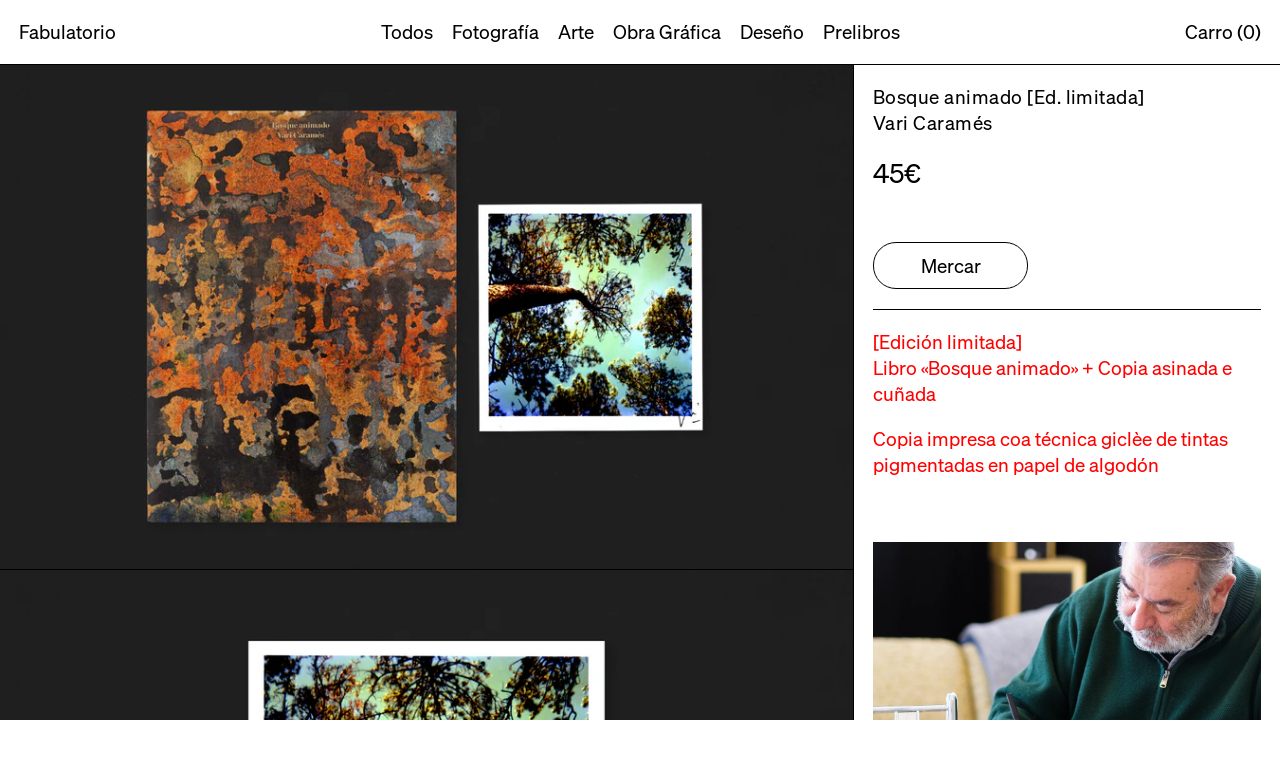

--- FILE ---
content_type: text/html; charset=utf-8
request_url: https://fabulatorio.com/products/bosque-animado-ed-limitada-br-vari-carames
body_size: 29959
content:
<!doctype html>
<html class="no-js supports-no-cookies" lang="gl">
<head>
  <meta charset="utf-8">
  <meta http-equiv="X-UA-Compatible" content="IE=edge">
  <meta name="viewport" content="width=device-width,initial-scale=1">
  <meta name="theme-color" content="">
  <link rel="canonical" href="https://fabulatorio.com/products/bosque-animado-ed-limitada-br-vari-carames">
  <!--<link rel="preconnect" href="https://fonts.shopifycdn.com" crossorigin>--!>
  <link rel="preconnect" href="https://cdn.shopify.com" crossorigin>
  <!--<link rel="preconnect" href="https://fonts.shopify.com" crossorigin>--!>
  <link rel="preconnect" href="https://monorail-edge.shopifysvc.com">
  <!--<link rel="stylesheet" href="https://cdn.shopify.com/s/files/1/0790/3153/3915/files/soehne-buch.woff2?v=1699881668">--!>

    <!-- Start cookieyes banner -->
	<script id="cookieyes" type="text/javascript" src="https://cdn-cookieyes.com/common/shopify.js"></script>
	<script id="cookieyes" type="text/javascript" src="https://cdn-cookieyes.com/client_data/eae0835d3e3a5db45896e3cf/script.js"></script>
    <!-- End cookieyes banner -->
  
  
<link rel="shortcut icon" href="//fabulatorio.com/cdn/shop/files/favicon2_32x32.jpg?v=1705875881" type="image/png"><title>Bosque animado [Ed. limitada] Vari Caramés
&ndash; Fabulatorio</title><meta name="description" content="[Edición limitada]Libro «Bosque animado» + Copia asinada e cuñada  Copia impresa coa técnica giclèe de tintas pigmentadas en papel de algodón   Fotografía: Zlick (@toolsforcreativity) «La fraga recuperó de golpe su alma ingenua, en la que toda la ciencia consiste en saber que de cuanto se puede ver, hacer o pensar, sob"><script>
    document.documentElement.className = document.documentElement.className.replace('no-js', 'js');
  </script>

  <!-- Start IE11 compatibility -->
  <script>
    if (!!window.MSInputMethodContext && !!document.documentMode) {
      // CSSVar Polyfill
      document.write('<script src="https://cdn.jsdelivr.net/gh/nuxodin/ie11CustomProperties@4.1.0/ie11CustomProperties.min.js"><\x2fscript>');

      document.documentElement.className = document.documentElement.className.replace('js', 'no-js');

      document.addEventListener('DOMContentLoaded', function () {
        var elsToLazyload = document.querySelectorAll('.lazyload');
        for (var i = 0; i < elsToLazyload.length; i++) {
          var elToLazyLoad = elsToLazyload[i];
          elToLazyLoad.removeAttribute('src');
          var src = elToLazyLoad.getAttribute('data-src').replace('_{width}x.', '_600x.');
          elToLazyLoad.setAttribute('src', src);
          elToLazyLoad.classList.remove('lazyload');
          elToLazyLoad.classList.add('lazyloaded');
        }
      });
    }
  </script>
  <!-- End IE11 compatibility -->
  <style>:root {
    --base-font-size: 118.75%;
    --base-line-height: 1.4;

    --heading-font-stack: "Shippori Mincho", serif;
    --heading-font-weight: 400;
    --heading-font-style: normal;
    --heading-line-height: 1;


    --body-font-stack: "Shippori Mincho", serif;
    --body-font-weight: 400;
    --body-font-bold: FontDrop;
    --body-font-bold-italic: ;

    /*
    Primary color scheme
    */
    --color-primary-accent: rgb(0, 0, 0);
    --color-primary-text: rgb(0, 0, 0);
    --color-primary-text-rgb: 0, 0, 0;
    --color-primary-background: rgb(255, 255, 255);
    --color-primary-background-hex: #ffffff;
    --color-primary-meta: rgb(0, 0, 0);
    --color-primary-text--overlay: rgb(255, 255, 255);
    --color-primary-accent--overlay: rgb(255, 255, 255);
    --color-primary-text-placeholder: rgba(0, 0, 0, 0.1);
    --color-primary-background-0: rgba(255, 255, 255, 0);


    /*
    Secondary color scheme
    */
    --color-secondary-accent: rgb(81, 80, 80);
    --color-secondary-text: rgb(0, 0, 0);
    --color-secondary-background: rgb(255, 255, 255);
    --color-secondary-background-hex: #ffffff;
    --color-secondary-meta: rgb(81, 80, 80);
    --color-secondary-text--overlay: rgb(255, 255, 255);
    --color-secondary-accent--overlay: rgb(255, 255, 255);
    --color-secondary-text-placeholder: rgba(0, 0, 0, 0.1);
    --color-secondary-background-0: rgba(255, 255, 255, 0);

    /*
    Tertiary color scheme
    */
    --color-tertiary-accent: rgb(81, 80, 80);
    --color-tertiary-text: rgb(81, 80, 80);
    --color-tertiary-background: rgb(255, 204, 119);
    --color-tertiary-background-hex: #ffcc77;
    --color-tertiary-meta: rgb(81, 80, 80);
    --color-tertiary-text--overlay: rgb(255, 204, 119);
    --color-tertiary-accent--overlay: rgb(255, 204, 119);
    --color-tertiary-text-placeholder: rgba(81, 80, 80, 0.1);
    --color-tertiary-background-0: rgba(255, 204, 119, 0);

    --white-text--overlay: rgb(0, 0, 0);
    --black-text--overlay: rgb(255, 255, 255);

    --color-border: rgb(0, 0, 0);
    --border-width: 1px;


    --text-width: 1px;
    --checkbox-width: 1px;


    --font-heading: "Shippori Mincho", serif;
    --font-body: "Shippori Mincho", serif;
    --font-body-weight: 400;
    --font-body-style: normal;
    --font-body-bold-weight: bold;

    --heading-letterspacing: 0.025em;
    --heading-capitalize: none;
    --heading-decoration: none;

    --bopy-copy-transform: none;

    --wrapperWidth: 100vw;
    --gutter: 1px;
    --rowHeight: calc((var(--wrapperWidth) - (11 * var(--gutter))) / 12);

    --ratioA: 1;
    --ratioB: 1;

    --header-height: 66px;
    --add-to-cart-height: 44px;

    --spacing: 1rem;
    --spacing-double: 2rem;
    --spacing-half: 0.5rem;

    /*
    Buttons 
    */
    --button-text-transform: none;
    --button-border-radius: 9999px;
    --button-border-color: var(--color-primary-text);
    --button-background-color: transparent;
    --button-text-color: var(--color-primary-text);
    --button-border-color-hover: var(--color-primary-accent);
    --button-background-color-hover: transparent;
    --button-text-color-hover: var(--color-primary-accent);


    /*
    SVG ico select
    */
    --icon-svg-select: url(//fabulatorio.com/cdn/shop/t/3/assets/ico-select.svg?v=128124354853601741871707280797);
    --icon-svg-select-primary: url(//fabulatorio.com/cdn/shop/t/3/assets/ico-select__primary.svg?v=138688341099480697841707280797);
    --icon-svg-select-secondary: url(//fabulatorio.com/cdn/shop/t/3/assets/ico-select__secondary.svg?v=184099902076870163431707280797);
    --icon-svg-select-tertiary: url(//fabulatorio.com/cdn/shop/t/3/assets/ico-select__tertiary.svg?v=183974732829080728201707280797);

  }

  [data-color-scheme="primary"] {
    --color-scheme-text: rgb(0, 0, 0);
    --color-scheme-background: rgb(255, 255, 255);
    --color-scheme-accent: rgb(0, 0, 0);
    --color-scheme-meta: rgb(0, 0, 0);
    --color-scheme-text--overlay: rgb(255, 255, 255);
    --color-scheme-accent--overlay: rgb(255, 255, 255);
    --color-scheme-text-placeholder: rgba(0, 0, 0, 0.1);
    --color-scheme-background-0: rgba(255, 255, 255, 0);
    --payment-terms-background-color: #ffffff;
  }
  [data-color-scheme="secondary"] {
    --color-scheme-text: rgb(0, 0, 0);
    --color-scheme-background: rgb(255, 255, 255);
    --color-scheme-accent: rgb(81, 80, 80);
    --color-scheme-meta: rgb(81, 80, 80);
    --color-scheme-text--overlay: rgb(255, 255, 255);
    --color-scheme-accent--overlay: rgb(255, 255, 255);
    --color-scheme-text-placeholder: rgba(0, 0, 0, 0.1);
    --color-scheme-background-0: rgba(255, 255, 255, 0);
    --payment-terms-background-color: #ffffff;
  }
  [data-color-scheme="tertiary"] {
    --color-scheme-text: rgb(81, 80, 80);
    --color-scheme-background: rgb(255, 204, 119);
    --color-scheme-accent: rgb(81, 80, 80);
    --color-scheme-meta: rgb(81, 80, 80);
    --color-scheme-text--overlay: rgb(255, 204, 119);
    --color-scheme-accent--overlay: rgb(255, 204, 119);
    --color-scheme-text-placeholder: rgba(81, 80, 80, 0.1);
    --color-scheme-background-0: rgba(255, 204, 119, 0);
    --payment-terms-background-color: #ffcc77;
  }

  [data-color-scheme="white"] {
    --color-scheme-text: #ffffff;
    --color-scheme-accent: #ffffff;
    --color-scheme-text--overlay: rgb(0, 0, 0);
    --color-scheme-accent--overlay: rgb(0, 0, 0);
  }

  [data-color-scheme="black"] {
    --color-scheme-text: #000000;
    --color-scheme-accent: #000000;
    --color-scheme-text--overlay: rgb(255, 255, 255);
    --color-scheme-accent--overlay: rgb(255, 255, 255);
  }
</style>

  <style>
    @keyframes marquee {
      0% {
        transform: translateX(0);
        -webkit-transform: translateX(0);
      }
      100% {
        transform: translateX(-100%);
        -webkit-transform: translateX(-100%);
      }
    }
  </style>
  <style>#MainContent{opacity:0;visibility:hidden}[x-cloak]{display:none!important}.marquee-container{visibility:hidden}:root{tab-size:4}html{line-height:1.15;-webkit-text-size-adjust:100%}body{font-family:system-ui,-apple-system,Segoe UI,Roboto,Helvetica,Arial,sans-serif,Apple Color Emoji,Segoe UI Emoji;margin:0}hr{color:inherit;height:0}abbr[title]{-webkit-text-decoration:underline dotted;text-decoration:underline dotted}b,strong{font-weight:bolder}code,kbd,pre,samp{font-family:ui-monospace,SFMono-Regular,Consolas,Liberation Mono,Menlo,monospace;font-size:1em}small{font-size:80%}sub,sup{font-size:75%;line-height:0;position:relative;vertical-align:initial}sub{bottom:-.25em}sup{top:-.5em}table{border-color:inherit;text-indent:0}button,input,optgroup,select,textarea{font-family:inherit;font-size:100%;line-height:1.15;margin:0}button,select{text-transform:none}[type=button],[type=reset],[type=submit],button{-webkit-appearance:button}::-moz-focus-inner{border-style:none;padding:0}:-moz-focusring{outline:1px dotted ButtonText}:-moz-ui-invalid{box-shadow:none}legend{padding:0}progress{vertical-align:initial}::-webkit-inner-spin-button,::-webkit-outer-spin-button{height:auto}[type=search]{-webkit-appearance:textfield;outline-offset:-2px}::-webkit-search-decoration{-webkit-appearance:none}::-webkit-file-upload-button{-webkit-appearance:button;font:inherit}summary{display:list-item}blockquote,dd,dl,figure,h1,h2,h3,h4,h5,h6,hr,p,pre{margin:0}button{background-color:initial;background-image:none}button:focus{outline:1px dotted;outline:5px auto -webkit-focus-ring-color}fieldset,ol,ul{margin:0;padding:0}ol,ul{list-style:none}html{font-family:ui-sans-serif,system-ui,-apple-system,BlinkMacSystemFont,Segoe UI,Roboto,Helvetica Neue,Arial,Noto Sans,sans-serif,Apple Color Emoji,Segoe UI Emoji,Segoe UI Symbol,Noto Color Emoji;line-height:1.5}body{font-family:inherit;line-height:inherit}*,:after,:before{border:0 solid #e5e7eb;box-sizing:border-box}hr{border-top-width:1px}img{border-style:solid}textarea{resize:vertical}input::placeholder,textarea::placeholder{color:#9ca3af;opacity:1}[role=button],button{cursor:pointer}table{border-collapse:collapse}h1,h2,h3,h4,h5,h6{font-size:inherit;font-weight:inherit}a{color:inherit;text-decoration:inherit}button,input,optgroup,select,textarea{color:inherit;line-height:inherit;padding:0}code,kbd,pre,samp{font-family:ui-monospace,SFMono-Regular,Menlo,Monaco,Consolas,Liberation Mono,Courier New,monospace}audio,canvas,embed,iframe,img,object,svg,video{display:block;vertical-align:middle}img,video{height:auto;max-width:100%}.container{width:100%}@media (min-width:640px){.container{max-width:640px}}@media (min-width:768px){.container{max-width:768px}}@media (min-width:1024px){.container{max-width:1024px}}@media (min-width:1280px){.container{max-width:1280px}}@media (min-width:1536px){.container{max-width:1536px}}.bg-transparent{background-color:initial}.bg-scheme-background{background-color:var(--color-scheme-background)}.bg-scheme-accent{background-color:var(--color-scheme-accent)}.bg-border{background-color:var(--color-border)}.bg-gradient-to-r{background-image:linear-gradient(to right,var(--tw-gradient-stops))}.from-scheme-background-0{--tw-gradient-from:var(--color-scheme-background-0);--tw-gradient-stops:var(--tw-gradient-from),var(--tw-gradient-to,hsla(0,0%,100%,0))}.via-scheme-background{--tw-gradient-stops:var(--tw-gradient-from),var(--color-scheme-background),var(--tw-gradient-to,hsla(0,0%,100%,0))}.to-scheme-background{--tw-gradient-to:var(--color-scheme-background)}.border-scheme-text{border-color:var(--color-scheme-text)}.border-grid-color,.border-theme-color{border-color:var(--color-border)}.hover\:border-scheme-accent:hover{border-color:var(--color-scheme-accent)}.rounded-full{border-radius:9999px}.border-t-grid{border-top-width:var(--border-width)}.border-b-grid{border-bottom-width:var(--border-width)}.border-b-text{border-bottom-width:var(--text-width)}.block{display:block}.inline-block{display:inline-block}.flex{display:flex}.inline-flex{display:inline-flex}.hidden{display:none}.flex-col{flex-direction:column}.flex-wrap{flex-wrap:wrap}.items-center{align-items:center}.items-stretch{align-items:stretch}.self-stretch{align-self:stretch}.justify-start{justify-content:flex-start}.justify-end{justify-content:flex-end}.justify-center{justify-content:center}.justify-between{justify-content:space-between}.flex-grow{flex-grow:1}.h-2{height:.5rem}.h-5{height:1.25rem}.h-full{height:100%}.text-sm{font-size:.8rem}.text-base,.text-sm{line-height:var(--base-line-height)}.text-base{font-size:1rem}.text-lg{font-size:1.25rem}.text-lg,.text-xl{line-height:var(--base-line-height)}.text-xl{font-size:1.563rem}.m-auto{margin:auto}.mx-2{margin-left:.5rem;margin-right:.5rem}.my-auto{margin-bottom:auto;margin-top:auto}.mr-1{margin-right:.25rem}.mt-2{margin-top:.5rem}.mb-2{margin-bottom:.5rem}.ml-2{margin-left:.5rem}.mt-4{margin-top:1rem}.mr-4{margin-right:1rem}.ml-4{margin-left:1rem}.mr-6{margin-right:1.5rem}.ml-16{margin-left:4rem}.ml-auto{margin-left:auto}.-ml-4{margin-left:-1rem}.-ml-16{margin-left:-4rem}.opacity-0{opacity:0}.opacity-100{opacity:1}.overflow-x-auto{overflow-x:auto}.p-1{padding:.25rem}.py-1{padding-bottom:.25rem;padding-top:.25rem}.py-2{padding-bottom:.5rem;padding-top:.5rem}.py-4{padding-bottom:1rem;padding-top:1rem}.px-8{padding-left:2rem;padding-right:2rem}.py-theme{padding-bottom:var(--spacing);padding-top:var(--spacing)}.py-theme-half{padding-bottom:var(--spacing-half);padding-top:var(--spacing-half)}.pr-1{padding-right:.25rem}.pb-1{padding-bottom:.25rem}.pt-8{padding-top:2rem}.pointer-events-none{pointer-events:none}.static{position:static}.fixed{position:fixed}.absolute{position:absolute}.relative{position:relative}.top-0{top:0}.right-0{right:0}.bottom-0{bottom:0}.left-0{left:0}.top-1{top:.25rem}.top-2{top:.5rem}.right-2{right:.5rem}.-bottom-2{bottom:-.5rem}.left-1\/2{left:50%}*{--tw-shadow:0 0 transparent;--tw-ring-inset:var(--tw-empty,/*!*/ /*!*/);--tw-ring-offset-width:0px;--tw-ring-offset-color:#fff;--tw-ring-color:rgba(59,130,246,0.5);--tw-ring-offset-shadow:0 0 transparent;--tw-ring-shadow:0 0 transparent}.fill-current{fill:currentColor}.text-left{text-align:left}.text-center{text-align:center}.text-right{text-align:right}.text-scheme-text{color:var(--color-scheme-text)}.hover\:text-scheme-accent:hover,.text-scheme-accent{color:var(--color-scheme-accent)}.italic{font-style:italic}.uppercase{text-transform:uppercase}.oldstyle-nums{--tw-ordinal:var(--tw-empty,/*!*/ /*!*/);--tw-slashed-zero:var(--tw-empty,/*!*/ /*!*/);--tw-numeric-figure:var(--tw-empty,/*!*/ /*!*/);--tw-numeric-spacing:var(--tw-empty,/*!*/ /*!*/);--tw-numeric-fraction:var(--tw-empty,/*!*/ /*!*/);--tw-numeric-figure:oldstyle-nums;font-variant-numeric:var(--tw-ordinal) var(--tw-slashed-zero) var(--tw-numeric-figure) var(--tw-numeric-spacing) var(--tw-numeric-fraction)}.align-top{vertical-align:top}.align-middle{vertical-align:middle}.whitespace-nowrap{white-space:nowrap}.break-all{word-break:break-all}.w-2{width:.5rem}.w-5{width:1.25rem}.w-8{width:2rem}.w-theme-width{width:var(--border-width)}.w-1\/3{width:33.333333%}.w-full{width:100%}.z-10{z-index:10}.z-20{z-index:20}.z-50{z-index:50}.z-60{z-index:60}.z-70{z-index:70}.transform{--tw-translate-x:0;--tw-translate-y:0;--tw-rotate:0;--tw-skew-x:0;--tw-skew-y:0;--tw-scale-x:1;--tw-scale-y:1;transform:translateX(var(--tw-translate-x)) translateY(var(--tw-translate-y)) rotate(var(--tw-rotate)) skewX(var(--tw-skew-x)) skewY(var(--tw-skew-y)) scaleX(var(--tw-scale-x)) scaleY(var(--tw-scale-y))}.origin-center{transform-origin:center}.rotate-180{--tw-rotate:180deg}.-translate-x-1\/2{--tw-translate-x:-50%}.translate-y-full{--tw-translate-y:100%}.translate-y-0-important{--tw-translate-y:0px!important}.transition{transition-duration:.15s;transition-property:background-color,border-color,color,fill,stroke,opacity,box-shadow,transform;transition-timing-function:cubic-bezier(.4,0,.2,1)}.transition-transform{transition-duration:.15s;transition-property:transform;transition-timing-function:cubic-bezier(.4,0,.2,1)}.duration-200{transition-duration:.2s}.duration-300{transition-duration:.3s}html{background-color:var(--color-primary-background);color:var(--color-primary-text);font-size:var(--base-font-size);line-height:var(--base-line-height)}body{-webkit-font-smoothing:antialiased;-moz-osx-font-smoothing:grayscale;font-family:var(--body-font-stack);font-style:var(--body-font-style);font-weight:var(--body-font-weight);-webkit-text-size-adjust:100%;text-transform:var(--bopy-copy-transform)}.font-heading{font-family:var(--heading-font-stack);font-style:var(--heading-font-style);font-weight:var(--heading-font-weight);letter-spacing:var(--heading-letterspacing);-webkit-text-decoration:var(--heading-decoration);text-decoration:var(--heading-decoration);text-transform:var(--heading-capitalize)}.font-body{font-family:var(--body-font-stack);font-style:var(--body-font-style);font-weight:var(--body-font-weight);letter-spacing:0;text-decoration:none;text-transform:var(--body-font-style);text-transform:var(--bopy-copy-transform)}.font-body.uppercase,.font-heading.uppercase{text-transform:uppercase}.responsive-image-wrapper:before{content:"";display:block}.responsive-image{opacity:0}.responsive-image.lazyloaded{opacity:1}.responsive-image-placeholder{opacity:.05}.responsive-image.lazyloaded+.responsive-image-placeholder{opacity:0}[data-color-scheme=primary] .responsive-image-placeholder,[data-color-scheme=secondary] .responsive-image-placeholder,[data-color-scheme=tertiary] .responsive-image-placeholder{background-color:var(--color-scheme-text)}.no-js .responsive-image-placeholder{display:none}.visually-hidden{clip:rect(0 0 0 0);border:0;height:1px;margin:-1px;overflow:hidden;padding:0;position:absolute!important;width:1px}svg{height:100%;width:100%}.skip-link{background-color:var(--color-primary-background);color:var(--color-primary-text);left:0;opacity:0;padding:1rem;pointer-events:none;position:absolute;top:0;z-index:50}.skip-link:focus{opacity:1;pointer-events:auto}.no-js:not(html){display:none}.no-js .no-js:not(html){display:block}.supports-no-cookies:not(html),[hidden],[x-cloak],html.no-js .js-enabled{display:none}.supports-no-cookies .supports-no-cookies:not(html){display:block}.section-x-padding{padding-left:.5rem;padding-right:.5rem}@media (min-width:1024px){.section-x-padding{padding-left:1rem;padding-right:1rem}}#MainContent .shopify-section:first-of-type section{margin-top:calc(var(--border-width)*-1)}#MainContent .shopify-section.has-full-screen-setting:first-of-type section .h-screen-header{height:calc(100vh - var(--header-height, 0px))}@media(max-width:1023px){#MainContent .shopify-section.has-full-screen-setting:first-of-type section .background-video-wrapper--full-screen{padding-bottom:calc(100vh - var(--header-height, 0px))}}@media(min-width:1024px){#MainContent .shopify-section.has-full-screen-setting:first-of-type section .lg\:background-video-wrapper--full-screen{padding-bottom:calc(100vh - var(--header-height, 0px))}}select{background-image:var(--icon-svg-select);background-position:100%;background-repeat:no-repeat;background-size:1em 1em}input[type=email],input[type=password],input[type=text]{-webkit-appearance:none;border-radius:0}[data-color-scheme=primary].select.text-scheme-text,[data-color-scheme=primary] select.text-scheme-text{background-image:var(--icon-svg-select-primary)}[data-color-scheme=secondary] select.text-scheme-text{background-image:var(--icon-svg-select-secondary)}[data-color-scheme=tertiary] select.text-scheme-text{background-image:var(--icon-svg-select-tertiary)}button{border-radius:0}.button{background-color:var(--button-background-color);border-color:var(--button-border-color);border-radius:var(--button-border-radius);border-width:var(--text-width);color:var(--button-text-color);cursor:pointer;padding:.5rem 2rem;text-transform:var(--button-text-transform)}.button:hover{background-color:var(--button-background-color-hover);border-color:var(--button-border-color-hover);color:var(--button-text-color-hover)}.show-button-arrows .button:after{content:"  →"}.button span,.button svg,button span,button svg{pointer-events:none}@media(prefers-reduced-motion:reduce){.marquee-container{display:block;padding-left:.5rem;padding-right:.5rem;text-align:center;white-space:normal}@media (min-width:1024px){.marquee-container{padding-left:1rem;padding-right:1rem}}.marquee span{display:none}.marquee span:first-child{display:inline}}.marquee-container{visibility:visible}.rte>:not([hidden])~:not([hidden]){--tw-space-y-reverse:0;margin-bottom:calc(1rem*var(--tw-space-y-reverse));margin-top:calc(1rem*(1 - var(--tw-space-y-reverse)))}.rte{line-height:var(--base-line-height)}.rte img{height:auto;max-width:100%;width:100%}.rte ol,.rte ul{margin-left:var(--spacing)}.rte ol>:not([hidden])~:not([hidden]),.rte ul>:not([hidden])~:not([hidden]){--tw-space-y-reverse:0;margin-bottom:calc(.5rem*var(--tw-space-y-reverse));margin-top:calc(.5rem*(1 - var(--tw-space-y-reverse)))}.rte ul{list-style-type:disc}.rte ol{list-style:decimal}.rte h1{font-size:1.953rem;line-height:var(--base-line-height)}@media (min-width:1024px){.rte h1{font-size:3.815rem;line-height:1}}.rte h2{font-size:1.953rem;line-height:var(--base-line-height)}@media (min-width:1024px){.rte h2{font-size:2.441rem;line-height:calc(var(--base-line-height)*.9)}}.rte h1,.rte h2{font-family:var(--heading-font-stack);font-style:var(--heading-font-style);font-weight:var(--heading-font-weight);letter-spacing:var(--heading-letterspacing);-webkit-text-decoration:var(--heading-decoration);text-decoration:var(--heading-decoration);text-transform:var(--heading-capitalize)}.rte a{text-decoration:underline}[data-color-scheme=primary].text-scheme-text.rte a:hover,[data-color-scheme=primary].text-scheme-text .rte a:hover,[data-color-scheme=primary] .text-scheme-text.rte a:hover,[data-color-scheme=secondary].text-scheme-text.rte a:hover,[data-color-scheme=secondary].text-scheme-text .rte a:hover,[data-color-scheme=secondary] .text-scheme-text.rte a:hover,[data-color-scheme=tertiary].text-scheme-text.rte a:hover,[data-color-scheme=tertiary].text-scheme-text .rte a:hover,[data-color-scheme=tertiary] .text-scheme-text.rte a:hover{color:var(--color-scheme-accent);-webkit-text-decoration-color:var(--color-scheme-accent);text-decoration-color:var(--color-scheme-accent)}.svg-scale svg{height:1em;width:1em}.svg-scale-height svg{height:.8em;width:auto}[data-color-scheme=header].bg-scheme-background :focus,[data-color-scheme=header] .bg-scheme-background :focus,[data-color-scheme=primary].bg-scheme-background :focus,[data-color-scheme=primary] .bg-scheme-background :focus,[data-color-scheme=secondary].bg-scheme-background :focus,[data-color-scheme=secondary] .bg-scheme-background :focus,[data-color-scheme=tertiary].bg-scheme-background :focus,[data-color-scheme=tertiary] .bg-scheme-background :focus{outline-color:var(--color-scheme-accent);outline-offset:.25rem;outline-style:solid;outline-width:var(--text-width)}@media (min-width:640px){.sm\:oldstyle-nums{--tw-ordinal:var(--tw-empty,/*!*/ /*!*/);--tw-slashed-zero:var(--tw-empty,/*!*/ /*!*/);--tw-numeric-figure:var(--tw-empty,/*!*/ /*!*/);--tw-numeric-spacing:var(--tw-empty,/*!*/ /*!*/);--tw-numeric-fraction:var(--tw-empty,/*!*/ /*!*/);--tw-numeric-figure:oldstyle-nums;font-variant-numeric:var(--tw-ordinal) var(--tw-slashed-zero) var(--tw-numeric-figure) var(--tw-numeric-spacing) var(--tw-numeric-fraction)}}@media (min-width:768px){.md\:oldstyle-nums{--tw-ordinal:var(--tw-empty,/*!*/ /*!*/);--tw-slashed-zero:var(--tw-empty,/*!*/ /*!*/);--tw-numeric-figure:var(--tw-empty,/*!*/ /*!*/);--tw-numeric-spacing:var(--tw-empty,/*!*/ /*!*/);--tw-numeric-fraction:var(--tw-empty,/*!*/ /*!*/);--tw-numeric-figure:oldstyle-nums;font-variant-numeric:var(--tw-ordinal) var(--tw-slashed-zero) var(--tw-numeric-figure) var(--tw-numeric-spacing) var(--tw-numeric-fraction)}}@media (min-width:1024px){.lg\:block{display:block}.lg\:flex{display:flex}.lg\:hidden{display:none}.lg\:flex-wrap{flex-wrap:wrap}.lg\:mt-0{margin-top:0}.lg\:ml-2{margin-left:.5rem}.lg\:ml-4{margin-left:1rem}.lg\:pt-0{padding-top:0}.lg\:relative{position:relative}.lg\:text-left{text-align:left}.lg\:text-center{text-align:center}.lg\:text-right{text-align:right}.lg\:oldstyle-nums{--tw-ordinal:var(--tw-empty,/*!*/ /*!*/);--tw-slashed-zero:var(--tw-empty,/*!*/ /*!*/);--tw-numeric-figure:var(--tw-empty,/*!*/ /*!*/);--tw-numeric-spacing:var(--tw-empty,/*!*/ /*!*/);--tw-numeric-fraction:var(--tw-empty,/*!*/ /*!*/);--tw-numeric-figure:oldstyle-nums;font-variant-numeric:var(--tw-ordinal) var(--tw-slashed-zero) var(--tw-numeric-figure) var(--tw-numeric-spacing) var(--tw-numeric-fraction)}.lg\:w-1\/3{width:33.333333%}.lg\:w-2\/3{width:66.666667%}.lg\:w-3\/4{width:75%}}@media (min-width:1280px){.xl\:oldstyle-nums{--tw-ordinal:var(--tw-empty,/*!*/ /*!*/);--tw-slashed-zero:var(--tw-empty,/*!*/ /*!*/);--tw-numeric-figure:var(--tw-empty,/*!*/ /*!*/);--tw-numeric-spacing:var(--tw-empty,/*!*/ /*!*/);--tw-numeric-fraction:var(--tw-empty,/*!*/ /*!*/);--tw-numeric-figure:oldstyle-nums;font-variant-numeric:var(--tw-ordinal) var(--tw-slashed-zero) var(--tw-numeric-figure) var(--tw-numeric-spacing) var(--tw-numeric-fraction)}}@media (min-width:1536px){.\32xl\:oldstyle-nums{--tw-ordinal:var(--tw-empty,/*!*/ /*!*/);--tw-slashed-zero:var(--tw-empty,/*!*/ /*!*/);--tw-numeric-figure:var(--tw-empty,/*!*/ /*!*/);--tw-numeric-spacing:var(--tw-empty,/*!*/ /*!*/);--tw-numeric-fraction:var(--tw-empty,/*!*/ /*!*/);--tw-numeric-figure:oldstyle-nums;font-variant-numeric:var(--tw-ordinal) var(--tw-slashed-zero) var(--tw-numeric-figure) var(--tw-numeric-spacing) var(--tw-numeric-fraction)}}
</style>
  


<meta property="og:site_name" content="Fabulatorio">
<meta property="og:url" content="https://fabulatorio.com/products/bosque-animado-ed-limitada-br-vari-carames">
<meta property="og:title" content="Bosque animado [Ed. limitada] Vari Caramés">
<meta property="og:type" content="product">
<meta property="og:description" content="[Edición limitada]Libro «Bosque animado» + Copia asinada e cuñada  Copia impresa coa técnica giclèe de tintas pigmentadas en papel de algodón   Fotografía: Zlick (@toolsforcreativity) «La fraga recuperó de golpe su alma ingenua, en la que toda la ciencia consiste en saber que de cuanto se puede ver, hacer o pensar, sob"><meta property="og:image" content="http://fabulatorio.com/cdn/shop/files/BosqueAnimado_1_Foto.jpg?v=1708017190">
  <meta property="og:image:secure_url" content="https://fabulatorio.com/cdn/shop/files/BosqueAnimado_1_Foto.jpg?v=1708017190">
  <meta property="og:image:width" content="1680">
  <meta property="og:image:height" content="992">
  <meta property="og:price:amount" content="45">
  <meta property="og:price:currency" content="EUR">



  <meta name="twitter:site" content="@fabulatorio?lang=es">

<meta name="twitter:card" content="summary_large_image">
<meta name="twitter:title" content="Bosque animado [Ed. limitada] Vari Caramés">
<meta name="twitter:description" content="[Edición limitada]Libro «Bosque animado» + Copia asinada e cuñada  Copia impresa coa técnica giclèe de tintas pigmentadas en papel de algodón   Fotografía: Zlick (@toolsforcreativity) «La fraga recuperó de golpe su alma ingenua, en la que toda la ciencia consiste en saber que de cuanto se puede ver, hacer o pensar, sob">

  

<script>
function onLoadStylesheet() {
          var url = "//fabulatorio.com/cdn/shop/t/3/assets/theme.min.css?v=93130168722922839021707280797";
          var link = document.querySelector('link[href="' + url + '"]');
          link.loaded = true;
          link.dispatchEvent(new CustomEvent('stylesLoaded'));
        }
        window.theme_stylesheet = '//fabulatorio.com/cdn/shop/t/3/assets/theme.min.css?v=93130168722922839021707280797';
</script>
<link rel="stylesheet" href="//fabulatorio.com/cdn/shop/t/3/assets/theme.min.css?v=93130168722922839021707280797" media="print" onload="this.media='all';onLoadStylesheet();">
<noscript><link rel="stylesheet" href="//fabulatorio.com/cdn/shop/t/3/assets/theme.min.css?v=93130168722922839021707280797"></noscript>


  

  <style>
    @font-face {
  font-family: "Shippori Mincho";
  font-weight: 400;
  font-style: normal;
  font-display: swap;
  src: url("//fabulatorio.com/cdn/fonts/shippori_mincho/shipporimincho_n4.84f8b7ceff7f95df65cde9ab1ed190e83a4f5b7e.woff2") format("woff2"),
       url("//fabulatorio.com/cdn/fonts/shippori_mincho/shipporimincho_n4.2a4eff622a8c9fcdc3c2b98b39815a9acc98b084.woff") format("woff");
}

    @font-face {
  font-family: "Shippori Mincho";
  font-weight: 400;
  font-style: normal;
  font-display: swap;
  src: url("//fabulatorio.com/cdn/fonts/shippori_mincho/shipporimincho_n4.84f8b7ceff7f95df65cde9ab1ed190e83a4f5b7e.woff2") format("woff2"),
       url("//fabulatorio.com/cdn/fonts/shippori_mincho/shipporimincho_n4.2a4eff622a8c9fcdc3c2b98b39815a9acc98b084.woff") format("woff");
}

    @font-face {
  font-family: "Shippori Mincho";
  font-weight: 700;
  font-style: normal;
  font-display: swap;
  src: url("//fabulatorio.com/cdn/fonts/shippori_mincho/shipporimincho_n7.9e77de8bc0bf1927e80732dc039de3a859c3828f.woff2") format("woff2"),
       url("//fabulatorio.com/cdn/fonts/shippori_mincho/shipporimincho_n7.e7c3b38de4602d95ee40af6123cb896c71d9c49d.woff") format("woff");
}

    @font-face {
  font-family: "Shippori Mincho";
  font-weight: 700;
  font-style: normal;
  font-display: swap;
  src: url("//fabulatorio.com/cdn/fonts/shippori_mincho/shipporimincho_n7.9e77de8bc0bf1927e80732dc039de3a859c3828f.woff2") format("woff2"),
       url("//fabulatorio.com/cdn/fonts/shippori_mincho/shipporimincho_n7.e7c3b38de4602d95ee40af6123cb896c71d9c49d.woff") format("woff");
}

    
    
  </style>

  
<script>
window.baseAssetsUrl = '//fabulatorio.com/cdn/shop/t/3/';
</script>
<script type="module" src="//fabulatorio.com/cdn/shop/t/3/assets/theme.min.js?v=178014154017792133511707468852" defer="defer"></script>

  <script>window.performance && window.performance.mark && window.performance.mark('shopify.content_for_header.start');</script><meta name="robots" content="noindex,nofollow">
<meta id="shopify-digital-wallet" name="shopify-digital-wallet" content="/79031533915/digital_wallets/dialog">
<meta name="shopify-checkout-api-token" content="49b4d6733116ecf917a70729fc14ee2a">
<meta id="in-context-paypal-metadata" data-shop-id="79031533915" data-venmo-supported="false" data-environment="production" data-locale="en_US" data-paypal-v4="true" data-currency="EUR">
<link rel="alternate" hreflang="x-default" href="https://fabulatorio.com/products/bosque-animado-ed-limitada-br-vari-carames">
<link rel="alternate" hreflang="en-AT" href="https://fabulatorio.com/en-en/products/bosque-animado-ed-limitada-br-vari-carames">
<link rel="alternate" hreflang="gl-AT" href="https://fabulatorio.com/gl-en/products/bosque-animado-ed-limitada-br-vari-carames">
<link rel="alternate" hreflang="es-AT" href="https://fabulatorio.com/es-en/products/bosque-animado-ed-limitada-br-vari-carames">
<link rel="alternate" hreflang="en-BE" href="https://fabulatorio.com/en-en/products/bosque-animado-ed-limitada-br-vari-carames">
<link rel="alternate" hreflang="gl-BE" href="https://fabulatorio.com/gl-en/products/bosque-animado-ed-limitada-br-vari-carames">
<link rel="alternate" hreflang="es-BE" href="https://fabulatorio.com/es-en/products/bosque-animado-ed-limitada-br-vari-carames">
<link rel="alternate" hreflang="en-BG" href="https://fabulatorio.com/en-en/products/bosque-animado-ed-limitada-br-vari-carames">
<link rel="alternate" hreflang="gl-BG" href="https://fabulatorio.com/gl-en/products/bosque-animado-ed-limitada-br-vari-carames">
<link rel="alternate" hreflang="es-BG" href="https://fabulatorio.com/es-en/products/bosque-animado-ed-limitada-br-vari-carames">
<link rel="alternate" hreflang="en-HR" href="https://fabulatorio.com/en-en/products/bosque-animado-ed-limitada-br-vari-carames">
<link rel="alternate" hreflang="gl-HR" href="https://fabulatorio.com/gl-en/products/bosque-animado-ed-limitada-br-vari-carames">
<link rel="alternate" hreflang="es-HR" href="https://fabulatorio.com/es-en/products/bosque-animado-ed-limitada-br-vari-carames">
<link rel="alternate" hreflang="en-CY" href="https://fabulatorio.com/en-en/products/bosque-animado-ed-limitada-br-vari-carames">
<link rel="alternate" hreflang="gl-CY" href="https://fabulatorio.com/gl-en/products/bosque-animado-ed-limitada-br-vari-carames">
<link rel="alternate" hreflang="es-CY" href="https://fabulatorio.com/es-en/products/bosque-animado-ed-limitada-br-vari-carames">
<link rel="alternate" hreflang="en-CZ" href="https://fabulatorio.com/en-en/products/bosque-animado-ed-limitada-br-vari-carames">
<link rel="alternate" hreflang="gl-CZ" href="https://fabulatorio.com/gl-en/products/bosque-animado-ed-limitada-br-vari-carames">
<link rel="alternate" hreflang="es-CZ" href="https://fabulatorio.com/es-en/products/bosque-animado-ed-limitada-br-vari-carames">
<link rel="alternate" hreflang="en-DE" href="https://fabulatorio.com/en-en/products/bosque-animado-ed-limitada-br-vari-carames">
<link rel="alternate" hreflang="gl-DE" href="https://fabulatorio.com/gl-en/products/bosque-animado-ed-limitada-br-vari-carames">
<link rel="alternate" hreflang="es-DE" href="https://fabulatorio.com/es-en/products/bosque-animado-ed-limitada-br-vari-carames">
<link rel="alternate" hreflang="en-DK" href="https://fabulatorio.com/en-en/products/bosque-animado-ed-limitada-br-vari-carames">
<link rel="alternate" hreflang="gl-DK" href="https://fabulatorio.com/gl-en/products/bosque-animado-ed-limitada-br-vari-carames">
<link rel="alternate" hreflang="es-DK" href="https://fabulatorio.com/es-en/products/bosque-animado-ed-limitada-br-vari-carames">
<link rel="alternate" hreflang="en-EE" href="https://fabulatorio.com/en-en/products/bosque-animado-ed-limitada-br-vari-carames">
<link rel="alternate" hreflang="gl-EE" href="https://fabulatorio.com/gl-en/products/bosque-animado-ed-limitada-br-vari-carames">
<link rel="alternate" hreflang="es-EE" href="https://fabulatorio.com/es-en/products/bosque-animado-ed-limitada-br-vari-carames">
<link rel="alternate" hreflang="en-FI" href="https://fabulatorio.com/en-en/products/bosque-animado-ed-limitada-br-vari-carames">
<link rel="alternate" hreflang="gl-FI" href="https://fabulatorio.com/gl-en/products/bosque-animado-ed-limitada-br-vari-carames">
<link rel="alternate" hreflang="es-FI" href="https://fabulatorio.com/es-en/products/bosque-animado-ed-limitada-br-vari-carames">
<link rel="alternate" hreflang="en-FR" href="https://fabulatorio.com/en-en/products/bosque-animado-ed-limitada-br-vari-carames">
<link rel="alternate" hreflang="gl-FR" href="https://fabulatorio.com/gl-en/products/bosque-animado-ed-limitada-br-vari-carames">
<link rel="alternate" hreflang="es-FR" href="https://fabulatorio.com/es-en/products/bosque-animado-ed-limitada-br-vari-carames">
<link rel="alternate" hreflang="en-GR" href="https://fabulatorio.com/en-en/products/bosque-animado-ed-limitada-br-vari-carames">
<link rel="alternate" hreflang="gl-GR" href="https://fabulatorio.com/gl-en/products/bosque-animado-ed-limitada-br-vari-carames">
<link rel="alternate" hreflang="es-GR" href="https://fabulatorio.com/es-en/products/bosque-animado-ed-limitada-br-vari-carames">
<link rel="alternate" hreflang="en-HU" href="https://fabulatorio.com/en-en/products/bosque-animado-ed-limitada-br-vari-carames">
<link rel="alternate" hreflang="gl-HU" href="https://fabulatorio.com/gl-en/products/bosque-animado-ed-limitada-br-vari-carames">
<link rel="alternate" hreflang="es-HU" href="https://fabulatorio.com/es-en/products/bosque-animado-ed-limitada-br-vari-carames">
<link rel="alternate" hreflang="en-IE" href="https://fabulatorio.com/en-en/products/bosque-animado-ed-limitada-br-vari-carames">
<link rel="alternate" hreflang="gl-IE" href="https://fabulatorio.com/gl-en/products/bosque-animado-ed-limitada-br-vari-carames">
<link rel="alternate" hreflang="es-IE" href="https://fabulatorio.com/es-en/products/bosque-animado-ed-limitada-br-vari-carames">
<link rel="alternate" hreflang="en-IT" href="https://fabulatorio.com/en-en/products/bosque-animado-ed-limitada-br-vari-carames">
<link rel="alternate" hreflang="gl-IT" href="https://fabulatorio.com/gl-en/products/bosque-animado-ed-limitada-br-vari-carames">
<link rel="alternate" hreflang="es-IT" href="https://fabulatorio.com/es-en/products/bosque-animado-ed-limitada-br-vari-carames">
<link rel="alternate" hreflang="en-LV" href="https://fabulatorio.com/en-en/products/bosque-animado-ed-limitada-br-vari-carames">
<link rel="alternate" hreflang="gl-LV" href="https://fabulatorio.com/gl-en/products/bosque-animado-ed-limitada-br-vari-carames">
<link rel="alternate" hreflang="es-LV" href="https://fabulatorio.com/es-en/products/bosque-animado-ed-limitada-br-vari-carames">
<link rel="alternate" hreflang="en-LT" href="https://fabulatorio.com/en-en/products/bosque-animado-ed-limitada-br-vari-carames">
<link rel="alternate" hreflang="gl-LT" href="https://fabulatorio.com/gl-en/products/bosque-animado-ed-limitada-br-vari-carames">
<link rel="alternate" hreflang="es-LT" href="https://fabulatorio.com/es-en/products/bosque-animado-ed-limitada-br-vari-carames">
<link rel="alternate" hreflang="en-LU" href="https://fabulatorio.com/en-en/products/bosque-animado-ed-limitada-br-vari-carames">
<link rel="alternate" hreflang="gl-LU" href="https://fabulatorio.com/gl-en/products/bosque-animado-ed-limitada-br-vari-carames">
<link rel="alternate" hreflang="es-LU" href="https://fabulatorio.com/es-en/products/bosque-animado-ed-limitada-br-vari-carames">
<link rel="alternate" hreflang="en-MT" href="https://fabulatorio.com/en-en/products/bosque-animado-ed-limitada-br-vari-carames">
<link rel="alternate" hreflang="gl-MT" href="https://fabulatorio.com/gl-en/products/bosque-animado-ed-limitada-br-vari-carames">
<link rel="alternate" hreflang="es-MT" href="https://fabulatorio.com/es-en/products/bosque-animado-ed-limitada-br-vari-carames">
<link rel="alternate" hreflang="en-NL" href="https://fabulatorio.com/en-en/products/bosque-animado-ed-limitada-br-vari-carames">
<link rel="alternate" hreflang="gl-NL" href="https://fabulatorio.com/gl-en/products/bosque-animado-ed-limitada-br-vari-carames">
<link rel="alternate" hreflang="es-NL" href="https://fabulatorio.com/es-en/products/bosque-animado-ed-limitada-br-vari-carames">
<link rel="alternate" hreflang="en-PL" href="https://fabulatorio.com/en-en/products/bosque-animado-ed-limitada-br-vari-carames">
<link rel="alternate" hreflang="gl-PL" href="https://fabulatorio.com/gl-en/products/bosque-animado-ed-limitada-br-vari-carames">
<link rel="alternate" hreflang="es-PL" href="https://fabulatorio.com/es-en/products/bosque-animado-ed-limitada-br-vari-carames">
<link rel="alternate" hreflang="en-PT" href="https://fabulatorio.com/en-en/products/bosque-animado-ed-limitada-br-vari-carames">
<link rel="alternate" hreflang="gl-PT" href="https://fabulatorio.com/gl-en/products/bosque-animado-ed-limitada-br-vari-carames">
<link rel="alternate" hreflang="es-PT" href="https://fabulatorio.com/es-en/products/bosque-animado-ed-limitada-br-vari-carames">
<link rel="alternate" hreflang="en-RO" href="https://fabulatorio.com/en-en/products/bosque-animado-ed-limitada-br-vari-carames">
<link rel="alternate" hreflang="gl-RO" href="https://fabulatorio.com/gl-en/products/bosque-animado-ed-limitada-br-vari-carames">
<link rel="alternate" hreflang="es-RO" href="https://fabulatorio.com/es-en/products/bosque-animado-ed-limitada-br-vari-carames">
<link rel="alternate" hreflang="en-SK" href="https://fabulatorio.com/en-en/products/bosque-animado-ed-limitada-br-vari-carames">
<link rel="alternate" hreflang="gl-SK" href="https://fabulatorio.com/gl-en/products/bosque-animado-ed-limitada-br-vari-carames">
<link rel="alternate" hreflang="es-SK" href="https://fabulatorio.com/es-en/products/bosque-animado-ed-limitada-br-vari-carames">
<link rel="alternate" hreflang="en-SI" href="https://fabulatorio.com/en-en/products/bosque-animado-ed-limitada-br-vari-carames">
<link rel="alternate" hreflang="gl-SI" href="https://fabulatorio.com/gl-en/products/bosque-animado-ed-limitada-br-vari-carames">
<link rel="alternate" hreflang="es-SI" href="https://fabulatorio.com/es-en/products/bosque-animado-ed-limitada-br-vari-carames">
<link rel="alternate" hreflang="en-SE" href="https://fabulatorio.com/en-en/products/bosque-animado-ed-limitada-br-vari-carames">
<link rel="alternate" hreflang="gl-SE" href="https://fabulatorio.com/gl-en/products/bosque-animado-ed-limitada-br-vari-carames">
<link rel="alternate" hreflang="es-SE" href="https://fabulatorio.com/es-en/products/bosque-animado-ed-limitada-br-vari-carames">
<link rel="alternate" hreflang="en-AE" href="https://fabulatorio.com/en-eu/products/bosque-animado-ed-limitada-br-vari-carames">
<link rel="alternate" hreflang="gl-AE" href="https://fabulatorio.com/gl-eu/products/bosque-animado-ed-limitada-br-vari-carames">
<link rel="alternate" hreflang="es-AE" href="https://fabulatorio.com/es-eu/products/bosque-animado-ed-limitada-br-vari-carames">
<link rel="alternate" hreflang="en-AU" href="https://fabulatorio.com/en-eu/products/bosque-animado-ed-limitada-br-vari-carames">
<link rel="alternate" hreflang="gl-AU" href="https://fabulatorio.com/gl-eu/products/bosque-animado-ed-limitada-br-vari-carames">
<link rel="alternate" hreflang="es-AU" href="https://fabulatorio.com/es-eu/products/bosque-animado-ed-limitada-br-vari-carames">
<link rel="alternate" hreflang="en-CA" href="https://fabulatorio.com/en-eu/products/bosque-animado-ed-limitada-br-vari-carames">
<link rel="alternate" hreflang="gl-CA" href="https://fabulatorio.com/gl-eu/products/bosque-animado-ed-limitada-br-vari-carames">
<link rel="alternate" hreflang="es-CA" href="https://fabulatorio.com/es-eu/products/bosque-animado-ed-limitada-br-vari-carames">
<link rel="alternate" hreflang="en-CH" href="https://fabulatorio.com/en-eu/products/bosque-animado-ed-limitada-br-vari-carames">
<link rel="alternate" hreflang="gl-CH" href="https://fabulatorio.com/gl-eu/products/bosque-animado-ed-limitada-br-vari-carames">
<link rel="alternate" hreflang="es-CH" href="https://fabulatorio.com/es-eu/products/bosque-animado-ed-limitada-br-vari-carames">
<link rel="alternate" hreflang="en-GB" href="https://fabulatorio.com/en-eu/products/bosque-animado-ed-limitada-br-vari-carames">
<link rel="alternate" hreflang="gl-GB" href="https://fabulatorio.com/gl-eu/products/bosque-animado-ed-limitada-br-vari-carames">
<link rel="alternate" hreflang="es-GB" href="https://fabulatorio.com/es-eu/products/bosque-animado-ed-limitada-br-vari-carames">
<link rel="alternate" hreflang="en-HK" href="https://fabulatorio.com/en-eu/products/bosque-animado-ed-limitada-br-vari-carames">
<link rel="alternate" hreflang="gl-HK" href="https://fabulatorio.com/gl-eu/products/bosque-animado-ed-limitada-br-vari-carames">
<link rel="alternate" hreflang="es-HK" href="https://fabulatorio.com/es-eu/products/bosque-animado-ed-limitada-br-vari-carames">
<link rel="alternate" hreflang="en-IL" href="https://fabulatorio.com/en-eu/products/bosque-animado-ed-limitada-br-vari-carames">
<link rel="alternate" hreflang="gl-IL" href="https://fabulatorio.com/gl-eu/products/bosque-animado-ed-limitada-br-vari-carames">
<link rel="alternate" hreflang="es-IL" href="https://fabulatorio.com/es-eu/products/bosque-animado-ed-limitada-br-vari-carames">
<link rel="alternate" hreflang="en-JP" href="https://fabulatorio.com/en-eu/products/bosque-animado-ed-limitada-br-vari-carames">
<link rel="alternate" hreflang="gl-JP" href="https://fabulatorio.com/gl-eu/products/bosque-animado-ed-limitada-br-vari-carames">
<link rel="alternate" hreflang="es-JP" href="https://fabulatorio.com/es-eu/products/bosque-animado-ed-limitada-br-vari-carames">
<link rel="alternate" hreflang="en-KR" href="https://fabulatorio.com/en-eu/products/bosque-animado-ed-limitada-br-vari-carames">
<link rel="alternate" hreflang="gl-KR" href="https://fabulatorio.com/gl-eu/products/bosque-animado-ed-limitada-br-vari-carames">
<link rel="alternate" hreflang="es-KR" href="https://fabulatorio.com/es-eu/products/bosque-animado-ed-limitada-br-vari-carames">
<link rel="alternate" hreflang="en-MY" href="https://fabulatorio.com/en-eu/products/bosque-animado-ed-limitada-br-vari-carames">
<link rel="alternate" hreflang="gl-MY" href="https://fabulatorio.com/gl-eu/products/bosque-animado-ed-limitada-br-vari-carames">
<link rel="alternate" hreflang="es-MY" href="https://fabulatorio.com/es-eu/products/bosque-animado-ed-limitada-br-vari-carames">
<link rel="alternate" hreflang="en-NO" href="https://fabulatorio.com/en-eu/products/bosque-animado-ed-limitada-br-vari-carames">
<link rel="alternate" hreflang="gl-NO" href="https://fabulatorio.com/gl-eu/products/bosque-animado-ed-limitada-br-vari-carames">
<link rel="alternate" hreflang="es-NO" href="https://fabulatorio.com/es-eu/products/bosque-animado-ed-limitada-br-vari-carames">
<link rel="alternate" hreflang="en-NZ" href="https://fabulatorio.com/en-eu/products/bosque-animado-ed-limitada-br-vari-carames">
<link rel="alternate" hreflang="gl-NZ" href="https://fabulatorio.com/gl-eu/products/bosque-animado-ed-limitada-br-vari-carames">
<link rel="alternate" hreflang="es-NZ" href="https://fabulatorio.com/es-eu/products/bosque-animado-ed-limitada-br-vari-carames">
<link rel="alternate" hreflang="en-SG" href="https://fabulatorio.com/en-eu/products/bosque-animado-ed-limitada-br-vari-carames">
<link rel="alternate" hreflang="gl-SG" href="https://fabulatorio.com/gl-eu/products/bosque-animado-ed-limitada-br-vari-carames">
<link rel="alternate" hreflang="es-SG" href="https://fabulatorio.com/es-eu/products/bosque-animado-ed-limitada-br-vari-carames">
<link rel="alternate" hreflang="gl-ES" href="https://fabulatorio.com/products/bosque-animado-ed-limitada-br-vari-carames">
<link rel="alternate" hreflang="en-ES" href="https://fabulatorio.com/en/products/bosque-animado-ed-limitada-br-vari-carames">
<link rel="alternate" hreflang="es-ES" href="https://fabulatorio.com/es/products/bosque-animado-ed-limitada-br-vari-carames">
<link rel="alternate" type="application/json+oembed" href="https://fabulatorio.com/products/bosque-animado-ed-limitada-br-vari-carames.oembed">
<script async="async" src="/checkouts/internal/preloads.js?locale=gl-ES"></script>
<link rel="preconnect" href="https://shop.app" crossorigin="anonymous">
<script async="async" src="https://shop.app/checkouts/internal/preloads.js?locale=gl-ES&shop_id=79031533915" crossorigin="anonymous"></script>
<script id="apple-pay-shop-capabilities" type="application/json">{"shopId":79031533915,"countryCode":"ES","currencyCode":"EUR","merchantCapabilities":["supports3DS"],"merchantId":"gid:\/\/shopify\/Shop\/79031533915","merchantName":"Fabulatorio","requiredBillingContactFields":["postalAddress","email","phone"],"requiredShippingContactFields":["postalAddress","email","phone"],"shippingType":"shipping","supportedNetworks":["visa","maestro","masterCard","amex"],"total":{"type":"pending","label":"Fabulatorio","amount":"1.00"},"shopifyPaymentsEnabled":true,"supportsSubscriptions":true}</script>
<script id="shopify-features" type="application/json">{"accessToken":"49b4d6733116ecf917a70729fc14ee2a","betas":["rich-media-storefront-analytics"],"domain":"fabulatorio.com","predictiveSearch":false,"shopId":79031533915,"locale":"en"}</script>
<script>var Shopify = Shopify || {};
Shopify.shop = "06c898-2.myshopify.com";
Shopify.locale = "gl";
Shopify.currency = {"active":"EUR","rate":"1.0"};
Shopify.country = "ES";
Shopify.theme = {"name":"Baseline Switch 06\/02\/24","id":159460917595,"schema_name":"Baseline","schema_version":"2.6.1","theme_store_id":910,"role":"main"};
Shopify.theme.handle = "null";
Shopify.theme.style = {"id":null,"handle":null};
Shopify.cdnHost = "fabulatorio.com/cdn";
Shopify.routes = Shopify.routes || {};
Shopify.routes.root = "/";</script>
<script type="module">!function(o){(o.Shopify=o.Shopify||{}).modules=!0}(window);</script>
<script>!function(o){function n(){var o=[];function n(){o.push(Array.prototype.slice.apply(arguments))}return n.q=o,n}var t=o.Shopify=o.Shopify||{};t.loadFeatures=n(),t.autoloadFeatures=n()}(window);</script>
<script>
  window.ShopifyPay = window.ShopifyPay || {};
  window.ShopifyPay.apiHost = "shop.app\/pay";
  window.ShopifyPay.redirectState = null;
</script>
<script id="shop-js-analytics" type="application/json">{"pageType":"product"}</script>
<script defer="defer" async type="module" src="//fabulatorio.com/cdn/shopifycloud/shop-js/modules/v2/client.init-shop-cart-sync_CG-L-Qzi.en.esm.js"></script>
<script defer="defer" async type="module" src="//fabulatorio.com/cdn/shopifycloud/shop-js/modules/v2/chunk.common_B8yXDTDb.esm.js"></script>
<script type="module">
  await import("//fabulatorio.com/cdn/shopifycloud/shop-js/modules/v2/client.init-shop-cart-sync_CG-L-Qzi.en.esm.js");
await import("//fabulatorio.com/cdn/shopifycloud/shop-js/modules/v2/chunk.common_B8yXDTDb.esm.js");

  window.Shopify.SignInWithShop?.initShopCartSync?.({"fedCMEnabled":true,"windoidEnabled":true});

</script>
<script>
  window.Shopify = window.Shopify || {};
  if (!window.Shopify.featureAssets) window.Shopify.featureAssets = {};
  window.Shopify.featureAssets['shop-js'] = {"shop-cart-sync":["modules/v2/client.shop-cart-sync_C7TtgCZT.en.esm.js","modules/v2/chunk.common_B8yXDTDb.esm.js"],"shop-button":["modules/v2/client.shop-button_aOcg-RjH.en.esm.js","modules/v2/chunk.common_B8yXDTDb.esm.js"],"init-shop-email-lookup-coordinator":["modules/v2/client.init-shop-email-lookup-coordinator_D-37GF_a.en.esm.js","modules/v2/chunk.common_B8yXDTDb.esm.js"],"init-fed-cm":["modules/v2/client.init-fed-cm_DGh7x7ZX.en.esm.js","modules/v2/chunk.common_B8yXDTDb.esm.js"],"init-windoid":["modules/v2/client.init-windoid_C5PxDKWE.en.esm.js","modules/v2/chunk.common_B8yXDTDb.esm.js"],"shop-toast-manager":["modules/v2/client.shop-toast-manager_BmSBWum3.en.esm.js","modules/v2/chunk.common_B8yXDTDb.esm.js"],"shop-cash-offers":["modules/v2/client.shop-cash-offers_DkchToOx.en.esm.js","modules/v2/chunk.common_B8yXDTDb.esm.js","modules/v2/chunk.modal_dvVUSHam.esm.js"],"init-shop-cart-sync":["modules/v2/client.init-shop-cart-sync_CG-L-Qzi.en.esm.js","modules/v2/chunk.common_B8yXDTDb.esm.js"],"avatar":["modules/v2/client.avatar_BTnouDA3.en.esm.js"],"shop-login-button":["modules/v2/client.shop-login-button_DrVPCwAQ.en.esm.js","modules/v2/chunk.common_B8yXDTDb.esm.js","modules/v2/chunk.modal_dvVUSHam.esm.js"],"pay-button":["modules/v2/client.pay-button_Cw45D1uM.en.esm.js","modules/v2/chunk.common_B8yXDTDb.esm.js"],"init-customer-accounts":["modules/v2/client.init-customer-accounts_BNYsaOzg.en.esm.js","modules/v2/client.shop-login-button_DrVPCwAQ.en.esm.js","modules/v2/chunk.common_B8yXDTDb.esm.js","modules/v2/chunk.modal_dvVUSHam.esm.js"],"checkout-modal":["modules/v2/client.checkout-modal_NoX7b1qq.en.esm.js","modules/v2/chunk.common_B8yXDTDb.esm.js","modules/v2/chunk.modal_dvVUSHam.esm.js"],"init-customer-accounts-sign-up":["modules/v2/client.init-customer-accounts-sign-up_pIEGEpjr.en.esm.js","modules/v2/client.shop-login-button_DrVPCwAQ.en.esm.js","modules/v2/chunk.common_B8yXDTDb.esm.js","modules/v2/chunk.modal_dvVUSHam.esm.js"],"init-shop-for-new-customer-accounts":["modules/v2/client.init-shop-for-new-customer-accounts_BIu2e6le.en.esm.js","modules/v2/client.shop-login-button_DrVPCwAQ.en.esm.js","modules/v2/chunk.common_B8yXDTDb.esm.js","modules/v2/chunk.modal_dvVUSHam.esm.js"],"shop-follow-button":["modules/v2/client.shop-follow-button_B6YY9G4U.en.esm.js","modules/v2/chunk.common_B8yXDTDb.esm.js","modules/v2/chunk.modal_dvVUSHam.esm.js"],"lead-capture":["modules/v2/client.lead-capture_o2hOda6W.en.esm.js","modules/v2/chunk.common_B8yXDTDb.esm.js","modules/v2/chunk.modal_dvVUSHam.esm.js"],"shop-login":["modules/v2/client.shop-login_DA8-MZ-E.en.esm.js","modules/v2/chunk.common_B8yXDTDb.esm.js","modules/v2/chunk.modal_dvVUSHam.esm.js"],"payment-terms":["modules/v2/client.payment-terms_BFsudFhJ.en.esm.js","modules/v2/chunk.common_B8yXDTDb.esm.js","modules/v2/chunk.modal_dvVUSHam.esm.js"]};
</script>
<script>(function() {
  var isLoaded = false;
  function asyncLoad() {
    if (isLoaded) return;
    isLoaded = true;
    var urls = ["https:\/\/chimpstatic.com\/mcjs-connected\/js\/users\/bc28512c8d90e1e88b8c8a010\/8c4fa3bbe63d2114efdcbc8ce.js?shop=06c898-2.myshopify.com"];
    for (var i = 0; i < urls.length; i++) {
      var s = document.createElement('script');
      s.type = 'text/javascript';
      s.async = true;
      s.src = urls[i];
      var x = document.getElementsByTagName('script')[0];
      x.parentNode.insertBefore(s, x);
    }
  };
  if(window.attachEvent) {
    window.attachEvent('onload', asyncLoad);
  } else {
    window.addEventListener('load', asyncLoad, false);
  }
})();</script>
<script id="__st">var __st={"a":79031533915,"offset":3600,"reqid":"bec7feb4-c551-4b53-8e1f-8fd8ef33bac5-1768094160","pageurl":"fabulatorio.com\/products\/bosque-animado-ed-limitada-br-vari-carames","u":"e3aed461cb05","p":"product","rtyp":"product","rid":8798736187739};</script>
<script>window.ShopifyPaypalV4VisibilityTracking = true;</script>
<script id="captcha-bootstrap">!function(){'use strict';const t='contact',e='account',n='new_comment',o=[[t,t],['blogs',n],['comments',n],[t,'customer']],c=[[e,'customer_login'],[e,'guest_login'],[e,'recover_customer_password'],[e,'create_customer']],r=t=>t.map((([t,e])=>`form[action*='/${t}']:not([data-nocaptcha='true']) input[name='form_type'][value='${e}']`)).join(','),a=t=>()=>t?[...document.querySelectorAll(t)].map((t=>t.form)):[];function s(){const t=[...o],e=r(t);return a(e)}const i='password',u='form_key',d=['recaptcha-v3-token','g-recaptcha-response','h-captcha-response',i],f=()=>{try{return window.sessionStorage}catch{return}},m='__shopify_v',_=t=>t.elements[u];function p(t,e,n=!1){try{const o=window.sessionStorage,c=JSON.parse(o.getItem(e)),{data:r}=function(t){const{data:e,action:n}=t;return t[m]||n?{data:e,action:n}:{data:t,action:n}}(c);for(const[e,n]of Object.entries(r))t.elements[e]&&(t.elements[e].value=n);n&&o.removeItem(e)}catch(o){console.error('form repopulation failed',{error:o})}}const l='form_type',E='cptcha';function T(t){t.dataset[E]=!0}const w=window,h=w.document,L='Shopify',v='ce_forms',y='captcha';let A=!1;((t,e)=>{const n=(g='f06e6c50-85a8-45c8-87d0-21a2b65856fe',I='https://cdn.shopify.com/shopifycloud/storefront-forms-hcaptcha/ce_storefront_forms_captcha_hcaptcha.v1.5.2.iife.js',D={infoText:'Protected by hCaptcha',privacyText:'Privacy',termsText:'Terms'},(t,e,n)=>{const o=w[L][v],c=o.bindForm;if(c)return c(t,g,e,D).then(n);var r;o.q.push([[t,g,e,D],n]),r=I,A||(h.body.append(Object.assign(h.createElement('script'),{id:'captcha-provider',async:!0,src:r})),A=!0)});var g,I,D;w[L]=w[L]||{},w[L][v]=w[L][v]||{},w[L][v].q=[],w[L][y]=w[L][y]||{},w[L][y].protect=function(t,e){n(t,void 0,e),T(t)},Object.freeze(w[L][y]),function(t,e,n,w,h,L){const[v,y,A,g]=function(t,e,n){const i=e?o:[],u=t?c:[],d=[...i,...u],f=r(d),m=r(i),_=r(d.filter((([t,e])=>n.includes(e))));return[a(f),a(m),a(_),s()]}(w,h,L),I=t=>{const e=t.target;return e instanceof HTMLFormElement?e:e&&e.form},D=t=>v().includes(t);t.addEventListener('submit',(t=>{const e=I(t);if(!e)return;const n=D(e)&&!e.dataset.hcaptchaBound&&!e.dataset.recaptchaBound,o=_(e),c=g().includes(e)&&(!o||!o.value);(n||c)&&t.preventDefault(),c&&!n&&(function(t){try{if(!f())return;!function(t){const e=f();if(!e)return;const n=_(t);if(!n)return;const o=n.value;o&&e.removeItem(o)}(t);const e=Array.from(Array(32),(()=>Math.random().toString(36)[2])).join('');!function(t,e){_(t)||t.append(Object.assign(document.createElement('input'),{type:'hidden',name:u})),t.elements[u].value=e}(t,e),function(t,e){const n=f();if(!n)return;const o=[...t.querySelectorAll(`input[type='${i}']`)].map((({name:t})=>t)),c=[...d,...o],r={};for(const[a,s]of new FormData(t).entries())c.includes(a)||(r[a]=s);n.setItem(e,JSON.stringify({[m]:1,action:t.action,data:r}))}(t,e)}catch(e){console.error('failed to persist form',e)}}(e),e.submit())}));const S=(t,e)=>{t&&!t.dataset[E]&&(n(t,e.some((e=>e===t))),T(t))};for(const o of['focusin','change'])t.addEventListener(o,(t=>{const e=I(t);D(e)&&S(e,y())}));const B=e.get('form_key'),M=e.get(l),P=B&&M;t.addEventListener('DOMContentLoaded',(()=>{const t=y();if(P)for(const e of t)e.elements[l].value===M&&p(e,B);[...new Set([...A(),...v().filter((t=>'true'===t.dataset.shopifyCaptcha))])].forEach((e=>S(e,t)))}))}(h,new URLSearchParams(w.location.search),n,t,e,['guest_login'])})(!0,!0)}();</script>
<script integrity="sha256-4kQ18oKyAcykRKYeNunJcIwy7WH5gtpwJnB7kiuLZ1E=" data-source-attribution="shopify.loadfeatures" defer="defer" src="//fabulatorio.com/cdn/shopifycloud/storefront/assets/storefront/load_feature-a0a9edcb.js" crossorigin="anonymous"></script>
<script crossorigin="anonymous" defer="defer" src="//fabulatorio.com/cdn/shopifycloud/storefront/assets/shopify_pay/storefront-65b4c6d7.js?v=20250812"></script>
<script data-source-attribution="shopify.dynamic_checkout.dynamic.init">var Shopify=Shopify||{};Shopify.PaymentButton=Shopify.PaymentButton||{isStorefrontPortableWallets:!0,init:function(){window.Shopify.PaymentButton.init=function(){};var t=document.createElement("script");t.src="https://fabulatorio.com/cdn/shopifycloud/portable-wallets/latest/portable-wallets.en.js",t.type="module",document.head.appendChild(t)}};
</script>
<script data-source-attribution="shopify.dynamic_checkout.buyer_consent">
  function portableWalletsHideBuyerConsent(e){var t=document.getElementById("shopify-buyer-consent"),n=document.getElementById("shopify-subscription-policy-button");t&&n&&(t.classList.add("hidden"),t.setAttribute("aria-hidden","true"),n.removeEventListener("click",e))}function portableWalletsShowBuyerConsent(e){var t=document.getElementById("shopify-buyer-consent"),n=document.getElementById("shopify-subscription-policy-button");t&&n&&(t.classList.remove("hidden"),t.removeAttribute("aria-hidden"),n.addEventListener("click",e))}window.Shopify?.PaymentButton&&(window.Shopify.PaymentButton.hideBuyerConsent=portableWalletsHideBuyerConsent,window.Shopify.PaymentButton.showBuyerConsent=portableWalletsShowBuyerConsent);
</script>
<script data-source-attribution="shopify.dynamic_checkout.cart.bootstrap">document.addEventListener("DOMContentLoaded",(function(){function t(){return document.querySelector("shopify-accelerated-checkout-cart, shopify-accelerated-checkout")}if(t())Shopify.PaymentButton.init();else{new MutationObserver((function(e,n){t()&&(Shopify.PaymentButton.init(),n.disconnect())})).observe(document.body,{childList:!0,subtree:!0})}}));
</script>
<link id="shopify-accelerated-checkout-styles" rel="stylesheet" media="screen" href="https://fabulatorio.com/cdn/shopifycloud/portable-wallets/latest/accelerated-checkout-backwards-compat.css" crossorigin="anonymous">
<style id="shopify-accelerated-checkout-cart">
        #shopify-buyer-consent {
  margin-top: 1em;
  display: inline-block;
  width: 100%;
}

#shopify-buyer-consent.hidden {
  display: none;
}

#shopify-subscription-policy-button {
  background: none;
  border: none;
  padding: 0;
  text-decoration: underline;
  font-size: inherit;
  cursor: pointer;
}

#shopify-subscription-policy-button::before {
  box-shadow: none;
}

      </style>

<script>window.performance && window.performance.mark && window.performance.mark('shopify.content_for_header.end');</script>
  <script src="//fabulatorio.com/cdn/shop/t/3/assets/timesact.js?v=166027267170005813131707280797" defer="defer"></script>
  <meta name="google-site-verification" content="t0rvslRv3tL_QyZ8c6YRtj1TeNr7TvoCCNCsjUvUaaQ" />
<!-- BEGIN app block: shopify://apps/az-google-font-custom-fonts/blocks/arc_fontify_block-app-embed/e720f1f7-5778-4825-85a3-3572dbcf27c4 --><!-- BEGIN app snippet: arc_fontify_snippet -->

<script>
  Array.from(document.querySelectorAll('LINK'))
    .filter(
      (el) =>
        el.rel === 'stylesheet' &&
        el.className.includes('anf-') &&
        el.className !== `anf-${window.Shopify.theme.id}`,
    )
    .forEach((el) => el.remove())
  Array.from(document.querySelectorAll('STYLE'))
    .filter(
      (el) =>
        el.type === 'text/css' &&
        el.className.includes('anf-') &&
        el.className !== `anf-${window.Shopify.theme.id}`,
    )
    .forEach((el) => el.remove())
</script>
<!-- END app snippet -->


<!-- END app block --><script src="https://cdn.shopify.com/extensions/c4bda03e-4b4c-4d0c-9559-55d119a0b4c2/az-google-font-custom-fonts-35/assets/arc_fontify_scripts.js" type="text/javascript" defer="defer"></script>
<link href="https://cdn.shopify.com/extensions/c4bda03e-4b4c-4d0c-9559-55d119a0b4c2/az-google-font-custom-fonts-35/assets/arc_fontify_styles.css" rel="stylesheet" type="text/css" media="all">
<link href="https://monorail-edge.shopifysvc.com" rel="dns-prefetch">
<script>(function(){if ("sendBeacon" in navigator && "performance" in window) {try {var session_token_from_headers = performance.getEntriesByType('navigation')[0].serverTiming.find(x => x.name == '_s').description;} catch {var session_token_from_headers = undefined;}var session_cookie_matches = document.cookie.match(/_shopify_s=([^;]*)/);var session_token_from_cookie = session_cookie_matches && session_cookie_matches.length === 2 ? session_cookie_matches[1] : "";var session_token = session_token_from_headers || session_token_from_cookie || "";function handle_abandonment_event(e) {var entries = performance.getEntries().filter(function(entry) {return /monorail-edge.shopifysvc.com/.test(entry.name);});if (!window.abandonment_tracked && entries.length === 0) {window.abandonment_tracked = true;var currentMs = Date.now();var navigation_start = performance.timing.navigationStart;var payload = {shop_id: 79031533915,url: window.location.href,navigation_start,duration: currentMs - navigation_start,session_token,page_type: "product"};window.navigator.sendBeacon("https://monorail-edge.shopifysvc.com/v1/produce", JSON.stringify({schema_id: "online_store_buyer_site_abandonment/1.1",payload: payload,metadata: {event_created_at_ms: currentMs,event_sent_at_ms: currentMs}}));}}window.addEventListener('pagehide', handle_abandonment_event);}}());</script>
<script id="web-pixels-manager-setup">(function e(e,d,r,n,o){if(void 0===o&&(o={}),!Boolean(null===(a=null===(i=window.Shopify)||void 0===i?void 0:i.analytics)||void 0===a?void 0:a.replayQueue)){var i,a;window.Shopify=window.Shopify||{};var t=window.Shopify;t.analytics=t.analytics||{};var s=t.analytics;s.replayQueue=[],s.publish=function(e,d,r){return s.replayQueue.push([e,d,r]),!0};try{self.performance.mark("wpm:start")}catch(e){}var l=function(){var e={modern:/Edge?\/(1{2}[4-9]|1[2-9]\d|[2-9]\d{2}|\d{4,})\.\d+(\.\d+|)|Firefox\/(1{2}[4-9]|1[2-9]\d|[2-9]\d{2}|\d{4,})\.\d+(\.\d+|)|Chrom(ium|e)\/(9{2}|\d{3,})\.\d+(\.\d+|)|(Maci|X1{2}).+ Version\/(15\.\d+|(1[6-9]|[2-9]\d|\d{3,})\.\d+)([,.]\d+|)( \(\w+\)|)( Mobile\/\w+|) Safari\/|Chrome.+OPR\/(9{2}|\d{3,})\.\d+\.\d+|(CPU[ +]OS|iPhone[ +]OS|CPU[ +]iPhone|CPU IPhone OS|CPU iPad OS)[ +]+(15[._]\d+|(1[6-9]|[2-9]\d|\d{3,})[._]\d+)([._]\d+|)|Android:?[ /-](13[3-9]|1[4-9]\d|[2-9]\d{2}|\d{4,})(\.\d+|)(\.\d+|)|Android.+Firefox\/(13[5-9]|1[4-9]\d|[2-9]\d{2}|\d{4,})\.\d+(\.\d+|)|Android.+Chrom(ium|e)\/(13[3-9]|1[4-9]\d|[2-9]\d{2}|\d{4,})\.\d+(\.\d+|)|SamsungBrowser\/([2-9]\d|\d{3,})\.\d+/,legacy:/Edge?\/(1[6-9]|[2-9]\d|\d{3,})\.\d+(\.\d+|)|Firefox\/(5[4-9]|[6-9]\d|\d{3,})\.\d+(\.\d+|)|Chrom(ium|e)\/(5[1-9]|[6-9]\d|\d{3,})\.\d+(\.\d+|)([\d.]+$|.*Safari\/(?![\d.]+ Edge\/[\d.]+$))|(Maci|X1{2}).+ Version\/(10\.\d+|(1[1-9]|[2-9]\d|\d{3,})\.\d+)([,.]\d+|)( \(\w+\)|)( Mobile\/\w+|) Safari\/|Chrome.+OPR\/(3[89]|[4-9]\d|\d{3,})\.\d+\.\d+|(CPU[ +]OS|iPhone[ +]OS|CPU[ +]iPhone|CPU IPhone OS|CPU iPad OS)[ +]+(10[._]\d+|(1[1-9]|[2-9]\d|\d{3,})[._]\d+)([._]\d+|)|Android:?[ /-](13[3-9]|1[4-9]\d|[2-9]\d{2}|\d{4,})(\.\d+|)(\.\d+|)|Mobile Safari.+OPR\/([89]\d|\d{3,})\.\d+\.\d+|Android.+Firefox\/(13[5-9]|1[4-9]\d|[2-9]\d{2}|\d{4,})\.\d+(\.\d+|)|Android.+Chrom(ium|e)\/(13[3-9]|1[4-9]\d|[2-9]\d{2}|\d{4,})\.\d+(\.\d+|)|Android.+(UC? ?Browser|UCWEB|U3)[ /]?(15\.([5-9]|\d{2,})|(1[6-9]|[2-9]\d|\d{3,})\.\d+)\.\d+|SamsungBrowser\/(5\.\d+|([6-9]|\d{2,})\.\d+)|Android.+MQ{2}Browser\/(14(\.(9|\d{2,})|)|(1[5-9]|[2-9]\d|\d{3,})(\.\d+|))(\.\d+|)|K[Aa][Ii]OS\/(3\.\d+|([4-9]|\d{2,})\.\d+)(\.\d+|)/},d=e.modern,r=e.legacy,n=navigator.userAgent;return n.match(d)?"modern":n.match(r)?"legacy":"unknown"}(),u="modern"===l?"modern":"legacy",c=(null!=n?n:{modern:"",legacy:""})[u],f=function(e){return[e.baseUrl,"/wpm","/b",e.hashVersion,"modern"===e.buildTarget?"m":"l",".js"].join("")}({baseUrl:d,hashVersion:r,buildTarget:u}),m=function(e){var d=e.version,r=e.bundleTarget,n=e.surface,o=e.pageUrl,i=e.monorailEndpoint;return{emit:function(e){var a=e.status,t=e.errorMsg,s=(new Date).getTime(),l=JSON.stringify({metadata:{event_sent_at_ms:s},events:[{schema_id:"web_pixels_manager_load/3.1",payload:{version:d,bundle_target:r,page_url:o,status:a,surface:n,error_msg:t},metadata:{event_created_at_ms:s}}]});if(!i)return console&&console.warn&&console.warn("[Web Pixels Manager] No Monorail endpoint provided, skipping logging."),!1;try{return self.navigator.sendBeacon.bind(self.navigator)(i,l)}catch(e){}var u=new XMLHttpRequest;try{return u.open("POST",i,!0),u.setRequestHeader("Content-Type","text/plain"),u.send(l),!0}catch(e){return console&&console.warn&&console.warn("[Web Pixels Manager] Got an unhandled error while logging to Monorail."),!1}}}}({version:r,bundleTarget:l,surface:e.surface,pageUrl:self.location.href,monorailEndpoint:e.monorailEndpoint});try{o.browserTarget=l,function(e){var d=e.src,r=e.async,n=void 0===r||r,o=e.onload,i=e.onerror,a=e.sri,t=e.scriptDataAttributes,s=void 0===t?{}:t,l=document.createElement("script"),u=document.querySelector("head"),c=document.querySelector("body");if(l.async=n,l.src=d,a&&(l.integrity=a,l.crossOrigin="anonymous"),s)for(var f in s)if(Object.prototype.hasOwnProperty.call(s,f))try{l.dataset[f]=s[f]}catch(e){}if(o&&l.addEventListener("load",o),i&&l.addEventListener("error",i),u)u.appendChild(l);else{if(!c)throw new Error("Did not find a head or body element to append the script");c.appendChild(l)}}({src:f,async:!0,onload:function(){if(!function(){var e,d;return Boolean(null===(d=null===(e=window.Shopify)||void 0===e?void 0:e.analytics)||void 0===d?void 0:d.initialized)}()){var d=window.webPixelsManager.init(e)||void 0;if(d){var r=window.Shopify.analytics;r.replayQueue.forEach((function(e){var r=e[0],n=e[1],o=e[2];d.publishCustomEvent(r,n,o)})),r.replayQueue=[],r.publish=d.publishCustomEvent,r.visitor=d.visitor,r.initialized=!0}}},onerror:function(){return m.emit({status:"failed",errorMsg:"".concat(f," has failed to load")})},sri:function(e){var d=/^sha384-[A-Za-z0-9+/=]+$/;return"string"==typeof e&&d.test(e)}(c)?c:"",scriptDataAttributes:o}),m.emit({status:"loading"})}catch(e){m.emit({status:"failed",errorMsg:(null==e?void 0:e.message)||"Unknown error"})}}})({shopId: 79031533915,storefrontBaseUrl: "https://fabulatorio.com",extensionsBaseUrl: "https://extensions.shopifycdn.com/cdn/shopifycloud/web-pixels-manager",monorailEndpoint: "https://monorail-edge.shopifysvc.com/unstable/produce_batch",surface: "storefront-renderer",enabledBetaFlags: ["2dca8a86","a0d5f9d2"],webPixelsConfigList: [{"id":"shopify-app-pixel","configuration":"{}","eventPayloadVersion":"v1","runtimeContext":"STRICT","scriptVersion":"0450","apiClientId":"shopify-pixel","type":"APP","privacyPurposes":["ANALYTICS","MARKETING"]},{"id":"shopify-custom-pixel","eventPayloadVersion":"v1","runtimeContext":"LAX","scriptVersion":"0450","apiClientId":"shopify-pixel","type":"CUSTOM","privacyPurposes":["ANALYTICS","MARKETING"]}],isMerchantRequest: false,initData: {"shop":{"name":"Fabulatorio","paymentSettings":{"currencyCode":"EUR"},"myshopifyDomain":"06c898-2.myshopify.com","countryCode":"ES","storefrontUrl":"https:\/\/fabulatorio.com"},"customer":null,"cart":null,"checkout":null,"productVariants":[{"price":{"amount":45.0,"currencyCode":"EUR"},"product":{"title":"Bosque animado [Ed. limitada] \u003cbr\/\u003eVari Caramés","vendor":"My Store","id":"8798736187739","untranslatedTitle":"Bosque animado [Ed. limitada] \u003cbr\/\u003eVari Caramés","url":"\/products\/bosque-animado-ed-limitada-br-vari-carames","type":"Book"},"id":"47688161591643","image":{"src":"\/\/fabulatorio.com\/cdn\/shop\/files\/BosqueAnimado_1_Foto.jpg?v=1708017190"},"sku":null,"title":"Default Title","untranslatedTitle":"Default Title"}],"purchasingCompany":null},},"https://fabulatorio.com/cdn","7cecd0b6w90c54c6cpe92089d5m57a67346",{"modern":"","legacy":""},{"shopId":"79031533915","storefrontBaseUrl":"https:\/\/fabulatorio.com","extensionBaseUrl":"https:\/\/extensions.shopifycdn.com\/cdn\/shopifycloud\/web-pixels-manager","surface":"storefront-renderer","enabledBetaFlags":"[\"2dca8a86\", \"a0d5f9d2\"]","isMerchantRequest":"false","hashVersion":"7cecd0b6w90c54c6cpe92089d5m57a67346","publish":"custom","events":"[[\"page_viewed\",{}],[\"product_viewed\",{\"productVariant\":{\"price\":{\"amount\":45.0,\"currencyCode\":\"EUR\"},\"product\":{\"title\":\"Bosque animado [Ed. limitada] \u003cbr\/\u003eVari Caramés\",\"vendor\":\"My Store\",\"id\":\"8798736187739\",\"untranslatedTitle\":\"Bosque animado [Ed. limitada] \u003cbr\/\u003eVari Caramés\",\"url\":\"\/products\/bosque-animado-ed-limitada-br-vari-carames\",\"type\":\"Book\"},\"id\":\"47688161591643\",\"image\":{\"src\":\"\/\/fabulatorio.com\/cdn\/shop\/files\/BosqueAnimado_1_Foto.jpg?v=1708017190\"},\"sku\":null,\"title\":\"Default Title\",\"untranslatedTitle\":\"Default Title\"}}]]"});</script><script>
  window.ShopifyAnalytics = window.ShopifyAnalytics || {};
  window.ShopifyAnalytics.meta = window.ShopifyAnalytics.meta || {};
  window.ShopifyAnalytics.meta.currency = 'EUR';
  var meta = {"product":{"id":8798736187739,"gid":"gid:\/\/shopify\/Product\/8798736187739","vendor":"My Store","type":"Book","handle":"bosque-animado-ed-limitada-br-vari-carames","variants":[{"id":47688161591643,"price":4500,"name":"Bosque animado [Ed. limitada] \u003cbr\/\u003eVari Caramés","public_title":null,"sku":null}],"remote":false},"page":{"pageType":"product","resourceType":"product","resourceId":8798736187739,"requestId":"bec7feb4-c551-4b53-8e1f-8fd8ef33bac5-1768094160"}};
  for (var attr in meta) {
    window.ShopifyAnalytics.meta[attr] = meta[attr];
  }
</script>
<script class="analytics">
  (function () {
    var customDocumentWrite = function(content) {
      var jquery = null;

      if (window.jQuery) {
        jquery = window.jQuery;
      } else if (window.Checkout && window.Checkout.$) {
        jquery = window.Checkout.$;
      }

      if (jquery) {
        jquery('body').append(content);
      }
    };

    var hasLoggedConversion = function(token) {
      if (token) {
        return document.cookie.indexOf('loggedConversion=' + token) !== -1;
      }
      return false;
    }

    var setCookieIfConversion = function(token) {
      if (token) {
        var twoMonthsFromNow = new Date(Date.now());
        twoMonthsFromNow.setMonth(twoMonthsFromNow.getMonth() + 2);

        document.cookie = 'loggedConversion=' + token + '; expires=' + twoMonthsFromNow;
      }
    }

    var trekkie = window.ShopifyAnalytics.lib = window.trekkie = window.trekkie || [];
    if (trekkie.integrations) {
      return;
    }
    trekkie.methods = [
      'identify',
      'page',
      'ready',
      'track',
      'trackForm',
      'trackLink'
    ];
    trekkie.factory = function(method) {
      return function() {
        var args = Array.prototype.slice.call(arguments);
        args.unshift(method);
        trekkie.push(args);
        return trekkie;
      };
    };
    for (var i = 0; i < trekkie.methods.length; i++) {
      var key = trekkie.methods[i];
      trekkie[key] = trekkie.factory(key);
    }
    trekkie.load = function(config) {
      trekkie.config = config || {};
      trekkie.config.initialDocumentCookie = document.cookie;
      var first = document.getElementsByTagName('script')[0];
      var script = document.createElement('script');
      script.type = 'text/javascript';
      script.onerror = function(e) {
        var scriptFallback = document.createElement('script');
        scriptFallback.type = 'text/javascript';
        scriptFallback.onerror = function(error) {
                var Monorail = {
      produce: function produce(monorailDomain, schemaId, payload) {
        var currentMs = new Date().getTime();
        var event = {
          schema_id: schemaId,
          payload: payload,
          metadata: {
            event_created_at_ms: currentMs,
            event_sent_at_ms: currentMs
          }
        };
        return Monorail.sendRequest("https://" + monorailDomain + "/v1/produce", JSON.stringify(event));
      },
      sendRequest: function sendRequest(endpointUrl, payload) {
        // Try the sendBeacon API
        if (window && window.navigator && typeof window.navigator.sendBeacon === 'function' && typeof window.Blob === 'function' && !Monorail.isIos12()) {
          var blobData = new window.Blob([payload], {
            type: 'text/plain'
          });

          if (window.navigator.sendBeacon(endpointUrl, blobData)) {
            return true;
          } // sendBeacon was not successful

        } // XHR beacon

        var xhr = new XMLHttpRequest();

        try {
          xhr.open('POST', endpointUrl);
          xhr.setRequestHeader('Content-Type', 'text/plain');
          xhr.send(payload);
        } catch (e) {
          console.log(e);
        }

        return false;
      },
      isIos12: function isIos12() {
        return window.navigator.userAgent.lastIndexOf('iPhone; CPU iPhone OS 12_') !== -1 || window.navigator.userAgent.lastIndexOf('iPad; CPU OS 12_') !== -1;
      }
    };
    Monorail.produce('monorail-edge.shopifysvc.com',
      'trekkie_storefront_load_errors/1.1',
      {shop_id: 79031533915,
      theme_id: 159460917595,
      app_name: "storefront",
      context_url: window.location.href,
      source_url: "//fabulatorio.com/cdn/s/trekkie.storefront.05c509f133afcfb9f2a8aef7ef881fd109f9b92e.min.js"});

        };
        scriptFallback.async = true;
        scriptFallback.src = '//fabulatorio.com/cdn/s/trekkie.storefront.05c509f133afcfb9f2a8aef7ef881fd109f9b92e.min.js';
        first.parentNode.insertBefore(scriptFallback, first);
      };
      script.async = true;
      script.src = '//fabulatorio.com/cdn/s/trekkie.storefront.05c509f133afcfb9f2a8aef7ef881fd109f9b92e.min.js';
      first.parentNode.insertBefore(script, first);
    };
    trekkie.load(
      {"Trekkie":{"appName":"storefront","development":false,"defaultAttributes":{"shopId":79031533915,"isMerchantRequest":null,"themeId":159460917595,"themeCityHash":"8199586922648275469","contentLanguage":"gl","currency":"EUR"},"isServerSideCookieWritingEnabled":true,"monorailRegion":"shop_domain","enabledBetaFlags":["65f19447"]},"Session Attribution":{},"S2S":{"facebookCapiEnabled":false,"source":"trekkie-storefront-renderer","apiClientId":580111}}
    );

    var loaded = false;
    trekkie.ready(function() {
      if (loaded) return;
      loaded = true;

      window.ShopifyAnalytics.lib = window.trekkie;

      var originalDocumentWrite = document.write;
      document.write = customDocumentWrite;
      try { window.ShopifyAnalytics.merchantGoogleAnalytics.call(this); } catch(error) {};
      document.write = originalDocumentWrite;

      window.ShopifyAnalytics.lib.page(null,{"pageType":"product","resourceType":"product","resourceId":8798736187739,"requestId":"bec7feb4-c551-4b53-8e1f-8fd8ef33bac5-1768094160","shopifyEmitted":true});

      var match = window.location.pathname.match(/checkouts\/(.+)\/(thank_you|post_purchase)/)
      var token = match? match[1]: undefined;
      if (!hasLoggedConversion(token)) {
        setCookieIfConversion(token);
        window.ShopifyAnalytics.lib.track("Viewed Product",{"currency":"EUR","variantId":47688161591643,"productId":8798736187739,"productGid":"gid:\/\/shopify\/Product\/8798736187739","name":"Bosque animado [Ed. limitada] \u003cbr\/\u003eVari Caramés","price":"45.00","sku":null,"brand":"My Store","variant":null,"category":"Book","nonInteraction":true,"remote":false},undefined,undefined,{"shopifyEmitted":true});
      window.ShopifyAnalytics.lib.track("monorail:\/\/trekkie_storefront_viewed_product\/1.1",{"currency":"EUR","variantId":47688161591643,"productId":8798736187739,"productGid":"gid:\/\/shopify\/Product\/8798736187739","name":"Bosque animado [Ed. limitada] \u003cbr\/\u003eVari Caramés","price":"45.00","sku":null,"brand":"My Store","variant":null,"category":"Book","nonInteraction":true,"remote":false,"referer":"https:\/\/fabulatorio.com\/products\/bosque-animado-ed-limitada-br-vari-carames"});
      }
    });


        var eventsListenerScript = document.createElement('script');
        eventsListenerScript.async = true;
        eventsListenerScript.src = "//fabulatorio.com/cdn/shopifycloud/storefront/assets/shop_events_listener-3da45d37.js";
        document.getElementsByTagName('head')[0].appendChild(eventsListenerScript);

})();</script>
<script
  defer
  src="https://fabulatorio.com/cdn/shopifycloud/perf-kit/shopify-perf-kit-3.0.3.min.js"
  data-application="storefront-renderer"
  data-shop-id="79031533915"
  data-render-region="gcp-us-east1"
  data-page-type="product"
  data-theme-instance-id="159460917595"
  data-theme-name="Baseline"
  data-theme-version="2.6.1"
  data-monorail-region="shop_domain"
  data-resource-timing-sampling-rate="10"
  data-shs="true"
  data-shs-beacon="true"
  data-shs-export-with-fetch="true"
  data-shs-logs-sample-rate="1"
  data-shs-beacon-endpoint="https://fabulatorio.com/api/collect"
></script>
</head>

<body id="bosque-animado-ed-limitada-vari-carames" class="template-product "><section class="relative z-70" x-data="ThemeSection_cartDrawer()" x-init="mounted()" data-section-id="" data-section-type="cart-drawer" data-show-on-add="true" x-cloak data-color-scheme="primary">
  <div id="CartContainer"
      class="fixed top-0 right-0 bottom-0 w-11/12 max-w-md bg-scheme-background text-scheme-text border-l-grid border-grid-color transform transition-transform overflow-y-auto"
      x-show="$store.drawer.cartDrawerOpen"
      x-transition:enter="transition ease duration-300"
      x-transition:enter-start="opacity-0 translate-x-full"
      x-transition:enter-end="opacity-100"
      x-transition:leave="transition ease duration-300"
      x-transition:leave-end="opacity-100 translate-x-full"
      @click.away.prevent="$store.drawer.cartDrawerOpen = false"
      role="dialog"
      aria-modal="true"
      data-cart-drawer
      aria-labelledby="CartTitle">
    <div class="top-0 relative flex items-center justify-between py-4 section-x-padding bg-scheme-background border-b-grid border-grid-color">
      <h1 id="CartTitle" class="" tabindex="-1">
        O seu carro 
        <span x-text="$store.cartCount.countWithText()"></span>
      </h1>
      <button @click.prevent="$store.drawer.cartDrawerOpen = false" class="block w-5 h-5 top-0">
        <span class="visually-hidden">Pechar</span>
        <svg aria-hidden="true" focusable="false" role="presentation" class="icon fill-current icon-close" viewBox="0 0 24 24"><path fill-rule="evenodd" d="M18.364 4.222l1.414 1.414L13.414 12l6.364 6.364-1.414 1.414L12 13.414l-6.364 6.364-1.414-1.414L10.586 12 4.222 5.636l1.414-1.414L12 10.586z"></path></svg>
      </button>
    </div>
    <div class="flex flex-col h-full">
      <template x-if="state && !state.item_count">
        <div class="section-x-padding py-4">
          <p class="supports-cookies text-align--center" x-text="theme.strings.cartEmpty"></p>
          <p class="supports-no-cookies cookie-message" x-text="theme.strings.cartCookies"></p>
        </div>
      </template>
      <template x-if="state && state.item_count">
        <form action="/cart"
              method="post"
              class="relative overflow-y-auto flex-auto"
              novalidate>
          <div class="grid grid-cols-1 gap-gutter bg-border">
            <template x-for="(item, index) in state.items"
                      :key="item.key">
              <div class="flex py-4 section-x-padding transition bg-scheme-background"
                :class="{ 'opacity-50 cursor-wait': item.updating }"
                :data-cart-item-index="(index + 1)"
                :data-cart-item-key="item.key"
                data-cart-row>

                <template x-if="!(item.featured_image.url === null)">
                  <div  class="flex-shrink-0 w-10 md:w-20 mr-4">
                    
                    <a :href="item.url" class="block" aria-hidden="true" tabindex="-1">
                      <img class="w-full text-transparent"
                        :src="getSizedImageUrl(item.featured_image.url, '110x')"
                        :srcset="getCartImgSrcset(item.featured_image.url)"
                        :width="item.featured_image.width"
                        :height="item.featured_image.height"
                        :alt="item.product_title"
                        sizes="(min-width: 48em) 5rem, 3.5rem">
                      <pre x-text="item.featured_image.src"></pre>
                    </a>
                  </div>
                </template>

                <div class="flex-auto">
                                 
                  <a class="f--heading font-size--m md--up--font-size--l color--active-text"
                    :href="item.url"
                        
                    x-html="item.product_title" ></a>
                  <template x-if="item.variant_title">
                    <p class="text-sm" x-text="item.variant_title"></p>
                  </template>
                  
                  <template x-if="item.selling_plan_allocation">
                    <p class="text-sm" x-text="item.selling_plan_allocation.selling_plan.name"></p>
                  </template>
                  <template x-for="property in flatProperties(item.properties)"
                    :key="property.name">
                    <p class="text-sm">
                      <span x-text="property.name"></span>:
                      <span x-text="property.value"></span>
                    </p>
                  </template>

                  <template x-if="item.line_level_discount_allocations.length">
                    <ul class="lg:hidden mt-1 text-sm text-scheme-accent"
                        aria-label="Rebaixa">
                      <template x-for="allocation in item.line_level_discount_allocations">
                        <li class="">
                          <span x-text="allocation.discount_application.title"></span>
                          <template x-if="allocation.amount > 0">
                            <span class="whitespace-nowrap">&minus;<span x-html="formatMoney(allocation.amount)"></span></span>
                          </template>
                        </li>
                      </template>
                    </ul>
                  </template>

                  <p
                    class="text-sm my-2"
                    x-show="errorMessages.hasOwnProperty(item.key)"
                    x-transition:enter="transition ease duration-300"
                    x-transition:enter-start="opacity-0"
                    x-transition:enter-end="opacity-100"
                    x-transition:leave="transition ease duration-300"
                    x-transition:leave-start="opacity-100"
                    x-transition:leave-end="opacity-0"
                    style="display: none;"
                  >
                    <span
                      class="cart-item-error-text text-scheme-accent" x-text="errorMessages[item.key]"></span>
                  </p>

                  
                  <div class="flex mt-1 lg:mt-2 items-center">
                    <button class="w-6 p-1"
                      data-qty-adjust="minus"
                      @click.prevent="qtyAdjust($event, item)"
                      :aria-label="'Borrar un ' + item.title">
                      <svg aria-hidden="true" focusable="false" role="presentation" class="icon fill-current icon-minus" viewBox="0 0 24 24"><path fill-rule="evenodd" d="M20 11v2H4v-2z"></path></svg>
                    </button>
                    <input type="text"
                      name="updates[]"
                      class="min-w-0 w-6 py-1 text-center text-sm border-b-text border-current bg-transparent"
                      min="1"
                      aria-label="Cantidade"
                      data-qty-input
                      pattern="[0-9]*"
                      data-qty-adjust="set"
                      @keyup.debounce.1000ms="keyupOnInput($event)"
                      @change="qtyAdjust($event, item)"
                      x-model.number="item.quantity"
                      autocomplete="off" />
                    <button class="w-6 p-1"
                      data-qty-adjust="plus"
                      @click.prevent="qtyAdjust($event, item)"
                      :aria-label="'Engadir un ' + item.title">
                    <svg aria-hidden="true" focusable="false" role="presentation" class="icon fill-current icon-plus" viewBox="0 0 24 24"><path fill-rule="evenodd" d="M20 11v2h-7v7h-2v-7H4v-2h7V4h2v7z"></path></svg>
                    </button>
                  </div>

                  <button class="none lg:inline-block mt-1 lg:mt-2 text-sm"
                    data-qty-adjust="remove"
                    @click.prevent="qtyAdjust($event, item)">
                    <small>Borrar </small>
                    <span class="visually-hidden" x-text="item.title"></span>
                  </button>
                </div>
                <div class="ml-1 text-right">
                  
                  <template x-if="item.line_level_discount_allocations.length">
                    <div>
                      <span class="visually-hidden">Prezo</span>
                      <del class="line-through" x-html="formatMoney(item.original_price)"></del>
                      <span class="visually-hidden">Prezo de oferta</span>
                      <span class="" x-html="formatMoney(item.final_line_price)"></span>
                    </div>
                  </template>
                  <template x-if="!item.line_level_discount_allocations.length">
                    <span class="" x-html="formatMoney(item.final_line_price)"></span>
                  </template>
                  <template x-if="item.unit_price_measurement">
                    <div class="text-xs">
                      <span x-html="formatMoney(item.unit_price)"></span> /
                      <span x-text="item.unit_price_measurement.reference_value"></span>
                      <span x-text="item.unit_price_measurement.reference_unit"></span>
                    </div>
                  </template>
                  <template x-if="item.line_level_discount_allocations.length">
                    <ul class="hidden lg:block mt-1 text-sm text-scheme-accent"
                        aria-label="Rebaixa">
                      <template x-for="allocation in item.line_level_discount_allocations">
                        <li class="">
                          <span x-text="allocation.discount_application.title"></span>
                          <template x-if="allocation.amount > 0">
                            <span class="whitespace-nowrap">&minus;<span x-html="formatMoney(allocation.amount)"></span></span>
                          </template>
                        </li>
                      </template>
                    </ul>
                  </template>
                </div>
              </div>
            </template>
          </div>
          
            <div class="border-t-grid border-grid-color py-4 section-x-padding">
              <label for="CartSpecialInstructions"
                    class="text-sm">
                Engada unha nota no seu pedido
              </label>
              <textarea name="note"
                        id="CartSpecialInstructions"
                        class="block mt-1 p-2 w-full border-text border-current text-sm bg-transparent"
                        :class="{ 'opacity-50 cursor-wait' : noteUpdating }"
                        x-text="state.note"
                        @keyup.debounce.1000ms="keyupOnInput($event)"
                        @change="updateNote($event)">
              </textarea>
            </div>
          
          <div class="bottom-0 py-4 section-x-padding bg-scheme-background border-t-grid border-grid-color">
            <div :class="{ 'opacity-50  cursor-wait': updating }">
              <template x-if="state.cart_level_discount_applications.length"
                        x-for="application in state.cart_level_discount_applications">
                <p class="flex justify-between text-scheme-accent">
                  <span class="visually-hidden">Rebaixa</span>
                  <span x-text="application.title"></span>
                  <span class="ml-2" x-html="formatMoney(application.total_allocated_amount)"></span>
                </p>
              </template>
              <p class="flex justify-between">
                <span>Subtotal</span>
                <span class="ml-2" x-html="formatMoney(state.total_price)"></span>
              </p><p class="my-2 md:my-4 text-sm accent-links-scheme text-right">
                Taxa incluida. <a href="/policies/shipping-policy"> Transporte </a> calculado no pago.

              </p>
              <div class="text-right">
                <div>
                  <input type="submit"
                      name="checkout"
                      class="cursor-pointer py-2 px-4 w-full rounded-full bg-transparent text-scheme-text border-text border-scheme-text hover:border-scheme-accent hover:text-scheme-accent"
                      :disabled="updating"
                      value="Pagar">
                </div>
                
              </div>
            </div>
          </div>
        </form>
      </template>
    </div>
  </div>
</section>
<section x-data="ThemeSection_availabilityDrawer()" data-section-id="" data-section-type="availability-drawer" x-cloak data-color-scheme="primary">
  <div id="AvailabilityContainer"
      class="max-h-full flex flex-col z-60 fixed top-0 right-0 bottom-0 w-11/12 max-w-md bg-scheme-background text-scheme-text border-l-grid border-grid-color transform transition-transform'"
      x-show="$store.drawer.availabilityDrawerOpen"
      x-transition:enter="transition ease duration-300"
      x-transition:enter-start="opacity-0 translate-x-full"
      x-transition:enter-end="opacity-100"
      x-transition:leave="transition ease duration-300"
      x-transition:leave-end="opacity-100 translate-x-full"
      @click.away.prevent="$store.drawer.availabilityDrawerOpen = false"
      role="dialog"
      aria-modal="true"
      data-availability-drawer
      aria-labelledby="AvailabilityTitle">
    <div class="top-0 relative flex items-center justify-between py-2 px-4 bg-scheme-background border-b-grid border-grid-color">
      <h1 id="AvailabilityTitle" class="">
        <div class="font-heading text-lg" x-text="$store.availability.product_title"></div>
        <div x-text="$store.availability.getVariantTitle()"></div>
      </h1>
      <button @click.prevent="$store.drawer.availabilityDrawerOpen = false" class="block w-8 -mr-2 top-0">
        <span class="visually-hidden">Pechar</span>
        <svg aria-hidden="true" focusable="false" role="presentation" class="icon fill-current icon-close" viewBox="0 0 24 24"><path fill-rule="evenodd" d="M18.364 4.222l1.414 1.414L13.414 12l6.364 6.364-1.414 1.414L12 13.414l-6.364 6.364-1.414-1.414L10.586 12 4.222 5.636l1.414-1.414L12 10.586z"></path></svg>
      </button>
    </div>
    <ul class="relative overflow-y-auto flex-auto" role="list">
      <template x-for="item in currentVariantAvailability"
                  :key="item.name">
        <li class="border-b-grid border-grid-color section-x-padding py-4">
          <div class="flex items-start">
            <div class="inline-block w-3 mr-3 pt-1">
              <template x-if="item.available">
                <svg aria-hidden="true" focusable="false" role="presentation" class="icon fill-current icon-in-stock" viewBox="0 0 12 12"><g fill-rule="evenodd"><path d="M1.55 6.5l.708-.707L5.086 8.62l-.707.707z"></path><path d="M3.671 8.621l6.364-6.364.708.708-6.364 6.364z"></path></g></svg>
              </template>
              <template x-if="!item.available">
                <svg aria-hidden="true" focusable="false" role="presentation" class="icon fill-current icon-out-of-stock" viewBox="0 0 12 12"><g fill-rule="evenodd"><path d="M3.172 2.464l6.364 6.364-.708.708-6.364-6.364z"></path><path d="M9.536 3.172L3.172 9.536l-.708-.708 6.364-6.364z"></path></g></svg>
              </template>
            </div>
            <div>
              <p x-text="item.name"></p>
            </div>
          </div>
          <div class="mt-4" x-html="item.address"></div>
          <template x-if="item.phone">
            <a :href="`tel:${item.phone.replace(' ', '')}`" x-text="item.phone"></a>
          </template>
        </li>
      </template>
    </ul>
  </div>
</section>
<div class="relative"><!-- BEGIN sections: header-group -->
<div id="shopify-section-sections--20988207661403__sidebar" class="shopify-section shopify-section-group-header-group"><section class="section-sidebar" x-data="ThemeSection_sidebar()" x-init="mounted()" data-section-id="sections--20988207661403__sidebar" data-section-type="sidebar" x-cloak data-color-scheme="primary">
  <noscript>
    <div class="section-x-padding py-2 bg-scheme-background text-scheme-text text-right">
      <button class="py-2 inline-flex items-center justify-center "
        data-menu-drawer-toggle>
      <span class="inline-block w-5 h-5 align-middle mr-2"><svg aria-hidden="true" focusable="false" role="presentation" class="icon fill-current icon-menu" viewBox="0 0 24 24"><path fill-rule="evenodd" d="M23 16v2H1v-2h22zm0-10v2H1V6h22z"></path></svg></span>
      <span>Menú</span>
      </button>
    </div>
  </noscript>
  <div class="sidebar-container z-80 fixed top-0 left-0 bottom-0 w-11/12 max-w-xl bg-scheme-background text-scheme-text border-r-grid border-grid-color transform transition-transform overflow-y-auto"
    x-show="$store.drawer.menuDrawerOpen"
    x-transition:enter="transition ease duration-300"
    x-transition:enter-start="opacity-0 -translate-x-full"
    x-transition:enter-end="opacity-100"
    x-transition:leave="transition ease duration-300"
    x-transition:leave-end="opacity-100 -translate-x-full"
    @click.away.prevent="$store.drawer.menuDrawerOpen = false"
    role="dialog"
    aria-modal="true"
    data-menu-drawer>
    <div class="js-enabled top-0 relative flex items-center justify-end py-4 section-x-padding bg-scheme-background border-b-grid border-grid-color">
      <button @click.prevent="$store.drawer.menuDrawerOpen = false" class="block w-5 h-5 top-0">
        <span class="visually-hidden">Pechar</span>
        <svg aria-hidden="true" focusable="false" role="presentation" class="icon fill-current icon-close" viewBox="0 0 24 24"><path fill-rule="evenodd" d="M18.364 4.222l1.414 1.414L13.414 12l6.364 6.364-1.414 1.414L12 13.414l-6.364 6.364-1.414-1.414L10.586 12 4.222 5.636l1.414-1.414L12 10.586z"></path></svg>
      </button>
    </div>
    <nav class="py-theme" aria-label="Primary">
      <ul><li class="no-js-focus-wrapper section-x-padding "><a class="inline-block py-4 w-full text-lg" href="/">
                Todos
              </a></li><li class="no-js-focus-wrapper section-x-padding "><a class="inline-block py-4 w-full text-lg" href="/collections/fotografia/Fotograf%C3%ADa">
                Fotografía
              </a></li><li class="no-js-focus-wrapper section-x-padding "><a class="inline-block py-4 w-full text-lg" href="/collections/arte/Arte">
                Arte
              </a></li><li class="no-js-focus-wrapper section-x-padding "><a class="inline-block py-4 w-full text-lg" href="/collections/print/Obra-gr%C3%A1">
                Obra Gráfica
              </a></li><li class="no-js-focus-wrapper section-x-padding "><a class="inline-block py-4 w-full text-lg" href="/collections/deseno">
                Deseño
              </a></li><li class="no-js-focus-wrapper section-x-padding "><a class="inline-block py-4 w-full text-lg" href="/collections/prelibros">
                Prelibros
              </a></li></ul>
    </nav>
    <div class="border-t-grid border-grid-color">
      <nav class="my-6" aria-label="Secondary">
        <ul></ul>
      </nav>

      
        <ul class="section-x-padding space-y-1">
          
            <li>
              <a href="/account/login" id="customer_login_link">Acceder</a>
            </li>
            <li>
              <a href="/account/register" id="customer_register_link">Crear conta</a>
            </li>
          
        </ul>
      
    </div>
  </div>
</section>

<noscript>
<style>
  .section-sidebar {
    display: block !important;
  }

  @media (min-width: 1024px) {
    .section-sidebar {
      display: none!important;
    }
  }

  .sidebar-container {
    position: static;
    width: 100%;
    max-width: 100%;
    border-right: 0;
    display: none;
  }

  .section-sidebar:focus-within .sidebar-container {
    display: block !important;
  }
</style>
</noscript>

</div><div id="shopify-section-sections--20988207661403__header" class="shopify-section shopify-section-group-header-group section-header relative z-20"><style>
[data-color-scheme="header"] {
  --color-scheme-accent: var(--color-primary-accent);
  --color-scheme-text: var(--color-primary-text);
  --color-scheme-background: var(--color-primary-background);
  --color-scheme-background-hex: var(--color-primary-background-hex);
  --color-scheme-background-0: var(--color-primary-background-0);
  --color-scheme-meta: var(--color-primary-meta);
  --color-scheme-text--overlay: var(--color-primary-text--overlay);
  --color-scheme-accent--overlay: var(--color-primary-accent--overlay);
  --color-scheme-accent-placeholder: var(--color-primary-text-placeholder);
}
</style>








<a class="in-page-link skip-link" href="#MainContent">Saltar o contido</a>

<section
  x-data="ThemeSection_header()"
  x-init="mounted()"
  data-section-id="sections--20988207661403__header"
  data-section-type="header"
  data-dropdown-count="0"
  class=""
  data-sticky="true"
  data-color-scheme="header"
  data-overlay-header-with-sticky="false"
  data-overlay-text-color="primary"
>
  <header
    x-ref="header"
    class="border-b-grid relative z-10 text-scheme-text border-scheme-text border-theme-color bg-scheme-background"
    data-color-scheme="header">
    <nav class="relative hidden  lg:block" aria-label="Primary">
      <div class="section-x-padding flex items-stretch justify-between  py-2">
        <div class="flex items-stretch flex-grow w-1/3">
          
            <div class="mr-6">
              
  
    <div class="h1">
  
      <a href="/" class="inline-block py-2 logo-image break-all">
        
          Fabulatorio
        
      </a>
  
    </div>
  

            </div>
          
          
        </div>

        
          <div class="flex-grow w-1/3 lg:w-3/4 flex items-stretch justify-center text-center">
            
            
              
<ul class="flex flex-wrap self-stretch items-stretch justify-center -ml-4"><li class="inline-flex flex items-stretch ml-4"><a  class="flex py-2 relative " href="/">
            <span class="inline-block m-auto">Todos</span></a></li><li class="inline-flex flex items-stretch ml-4"><a  class="flex py-2 relative " href="/collections/fotografia/Fotograf%C3%ADa">
            <span class="inline-block m-auto">Fotografía</span></a></li><li class="inline-flex flex items-stretch ml-4"><a  class="flex py-2 relative " href="/collections/arte/Arte">
            <span class="inline-block m-auto">Arte</span></a></li><li class="inline-flex flex items-stretch ml-4"><a  class="flex py-2 relative " href="/collections/print/Obra-gr%C3%A1">
            <span class="inline-block m-auto">Obra Gráfica</span></a></li><li class="inline-flex flex items-stretch ml-4"><a  class="flex py-2 relative " href="/collections/deseno">
            <span class="inline-block m-auto">Deseño</span></a></li><li class="inline-flex flex items-stretch ml-4"><a  class="flex py-2 relative " href="/collections/prelibros">
            <span class="inline-block m-auto">Prelibros</span></a></li></ul>
  

            
          </div>
        
<div class="flex items-stretch justify-end text-right flex-grow w-1/3"><div class="ml-4 whitespace-nowrap flex items-stretch">
            
  
    <a class="inline-block py-2 flex " href="/account/login"><span class="my-auto">Acceder</span></a>
  

          </div>

          <div class="ml-4 flex items-stretch whitespace-nowrap">
            
  <a  href="/cart"
      class="inline-block py-2 flex "
      
        data-cart-drawer-toggle
        x-bind:aria-expanded="$store.drawer.cartDrawerOpen"
        @click.prevent="$store.drawer.cartOpener = $event.currentTarget; $store.drawer.cartDrawerOpen = !$store.drawer.cartDrawerOpen"
        @keydown.space="$store.drawer.cartOpener = $event.currentTarget; $store.drawer.cartDrawerOpen = !$store.drawer.cartDrawerOpen"
      
    ><span class="my-auto">Carro (<span x-text="$store.cartCount.count" data-cart-count>0</span>)</span></a>
          </div>
        </div>
      </div>

      
    </nav>
    
    <div class="lg:hidden">
      <div class="lg:relative section-x-padding flex items-center justify-between py-2">

        <div class="flex items-center ">
          
            <div class="mr-4">
              
  
    <div class="h1">
  
      <a href="/" class="inline-block py-2 logo-image break-all">
        
          Fabulatorio
        
      </a>
  
    </div>
  

            </div>
          
          
        </div>

        

        <div class="flex justify-end text-right ">
          
            <button class="js-enabled inline-block py-2 "
          x-bind:aria-expanded="$store.drawer.menuDrawerOpen"
          @click="$store.drawer.menuDrawerOpen = !$store.drawer.menuDrawerOpen"
          data-menu-drawer-toggle>Menú
</button>
          

          

          

          
          <div class="ml-2 lg:ml-4 whitespace-nowrap">
            
  <a  href="/cart"
      class="inline-block py-2 flex "
      
        data-cart-drawer-toggle
        x-bind:aria-expanded="$store.drawer.cartDrawerOpen"
        @click.prevent="$store.drawer.cartOpener = $event.currentTarget; $store.drawer.cartDrawerOpen = !$store.drawer.cartDrawerOpen"
        @keydown.space="$store.drawer.cartOpener = $event.currentTarget; $store.drawer.cartDrawerOpen = !$store.drawer.cartDrawerOpen"
      
    ><span class="my-auto">Carro (<span x-text="$store.cartCount.count" data-cart-count>0</span>)</span></a>
          </div>
        </div>
      </div>
    </div>
  </header>
</section>



<noscript>
  <style>
    .no-js-focus-wrapper:focus-within .no-js-focus-container {
      display: block !important;
    }
    </style>
</noscript>

<style>
  
    .section-header {
      position: sticky;
      top: 0;
      z-index: 30;
    }
    :root {
      --sticky-header-height: 66px;
    }
  
</style>



<script type="application/ld+json">
{
  "@context": "http://schema.org",
  "@type": "Organization",
  "name": "Fabulatorio",
  
  "sameAs": [
    "https://twitter.com/fabulatorio?lang=es",
    "",
    "",
    "https://www.instagram.com/fabulatorio_/?hl=es",
    "",
    "",
    "",
    ""
  ],
  "url": "https://fabulatorio.com"
}
</script>




</div><div id="shopify-section-sections--20988207661403__announcement-bar" class="shopify-section shopify-section-group-header-group section-announcement-bar">
<style> #shopify-section-sections--20988207661403__announcement-bar a:hover span {text-decoration: underline; text-underline-offset: 5px;} </style></div>
<!-- END sections: header-group --><main role="main" id="MainContent">
      <div id="shopify-section-template--20988213494107__main" class="shopify-section">
<section class="grid grid-cols-1 lg:grid-cols-12 lg:bg-border grid-flow-row-dense lg:gap-gutter border-t-grid border-grid-color" x-data="ThemeSection_template_20988213494107__main()" x-init="mounted()" data-section-id="template--20988213494107__main" data-alpine-id="template_20988213494107__main" data-section-type="product" data-enable-history-state="true" data-enable-image-zoom=true data-variant-image-behaviour="scroll" data-color-scheme="primary"><div class="relative pb-8 lg:pb-0 product-media-container bg-scheme-background text-scheme-text lg:col-span-8 " data-product-single-media-group>
  <div class="splide splide--product lg:sticky lg:top-sticky-header  lg:-mb-theme-width" data-drag-disabled="false" data-slideshow-enabled="true">
    <div class="transition-max-height splide__track border-b-grid border-grid-color lg:border-0  lg:border-b-grid lg:border-grid-color libros-movil">
      <ul class="splide__list lg:w-full lg:grid lg:grid-cols-1 lg:gap-gutter lg:bg-border"><li  class=" splide__slide bg-scheme-background" data-index="0" data-first-media><div class="product-media-height w-full" data-color-scheme="primary">
  <div class="product-media-object w-full relative"
        data-media-id="46558171169115"
        data-product-single-media-wrapper
        
        data-product-media-type-image data-product-image-index="0"
        
          @click.prevent="openZoom(0)" @keyup.enter.prevent="openZoom(0)" tabindex="0" role="button"
        
        
        
        
        >
    
        <div 
     data-image-id=""
     class="responsive-image-wrapper relative overflow-hidden w-full my-0 mx-auto "
     style="height: 0; padding-top: 59.047619047619044%;"
     data-product-image-wrapper>
  <img class="responsive-image block absolute top-0 left-0 w-full h-full lazyload  transition-opacity duration-200 ease-in-out w-full max-w-full h-auto"
       data-src="//fabulatorio.com/cdn/shop/files/BosqueAnimado_1_Foto_{width}x.jpg?v=1708017190"
       data-widths="[180,360,540,720,900,1080,1296,1512,1680]"
       data-aspectratio="1.6935483870967742"
       data-sizes="auto"
       tabindex="-1"
       alt="Bosque animado [Ed. limitada] &lt;br/&gt;Vari Caramés"
       data-product-featured-image><div class="responsive-image-placeholder bg-scheme-text absolute top-0 left-0 right-0 bottom-0"></div><noscript>
    <div class="absolute top-0 left-0 w-full h-full">
      <img class=" " src="//fabulatorio.com/cdn/shop/files/BosqueAnimado_1_Foto_2048x2048.jpg?v=1708017190" alt="Bosque animado [Ed. limitada] &lt;br/&gt;Vari Caramés">
    </div>
  </noscript>
</div>

        
      
  </div>
</div>
</li>

          
<li  class=" splide__slide bg-scheme-background" data-index="2"><div class="product-media-height w-full" data-color-scheme="primary">
  <div class="product-media-object w-full relative"
        data-media-id="46558212194651"
        data-product-single-media-wrapper
        
        data-product-media-type-image data-product-image-index="1"
        
          @click.prevent="openZoom(1)" @keyup.enter.prevent="openZoom(1)" tabindex="0" role="button"
        
        
        
        
        >
    
        <div 
     data-image-id=""
     class="responsive-image-wrapper relative overflow-hidden w-full my-0 mx-auto "
     style="height: 0; padding-top: 59.047619047619044%;"
     data-product-image-wrapper>
  <img class="responsive-image block absolute top-0 left-0 w-full h-full lazyload  transition-opacity duration-200 ease-in-out w-full max-w-full h-auto"
       data-src="//fabulatorio.com/cdn/shop/files/BosqueAnimado_8_{width}x.jpg?v=1708017190"
       data-widths="[180,360,540,720,900,1080,1296,1512,1680]"
       data-aspectratio="1.6935483870967742"
       data-sizes="auto"
       tabindex="-1"
       alt="Bosque animado [Ed. limitada] &lt;br/&gt;Vari Caramés"
       data-product-featured-image><div class="responsive-image-placeholder bg-scheme-text absolute top-0 left-0 right-0 bottom-0"></div><noscript>
    <div class="absolute top-0 left-0 w-full h-full">
      <img class=" " src="//fabulatorio.com/cdn/shop/files/BosqueAnimado_8_2048x2048.jpg?v=1708017190" alt="Bosque animado [Ed. limitada] &lt;br/&gt;Vari Caramés">
    </div>
  </noscript>
</div>

        
      
  </div>
</div>
</li>
          
<li  class=" splide__slide bg-scheme-background" data-index="3"><div class="product-media-height w-full" data-color-scheme="primary">
  <div class="product-media-object w-full relative"
        data-media-id="46554111803739"
        data-product-single-media-wrapper
        
        data-product-media-type-image data-product-image-index="2"
        
          @click.prevent="openZoom(2)" @keyup.enter.prevent="openZoom(2)" tabindex="0" role="button"
        
        
        
        
        >
    
        <div 
     data-image-id=""
     class="responsive-image-wrapper relative overflow-hidden w-full my-0 mx-auto "
     style="height: 0; padding-top: 59.047619047619044%;"
     data-product-image-wrapper>
  <img class="responsive-image block absolute top-0 left-0 w-full h-full lazyload  transition-opacity duration-200 ease-in-out w-full max-w-full h-auto"
       data-src="//fabulatorio.com/cdn/shop/files/BosqueAnimado_2_6325baca-14bb-4fb4-90cc-5aad1ed7eb84_{width}x.jpg?v=1708017190"
       data-widths="[180,360,540,720,900,1080,1296,1512,1680]"
       data-aspectratio="1.6935483870967742"
       data-sizes="auto"
       tabindex="-1"
       alt="Bosque animado [Ed. limitada] &lt;br/&gt;Vari Caramés"
       data-product-featured-image><div class="responsive-image-placeholder bg-scheme-text absolute top-0 left-0 right-0 bottom-0"></div><noscript>
    <div class="absolute top-0 left-0 w-full h-full">
      <img class=" " src="//fabulatorio.com/cdn/shop/files/BosqueAnimado_2_6325baca-14bb-4fb4-90cc-5aad1ed7eb84_2048x2048.jpg?v=1708017190" alt="Bosque animado [Ed. limitada] &lt;br/&gt;Vari Caramés">
    </div>
  </noscript>
</div>

        
      
  </div>
</div>
</li>
          
<li  class=" splide__slide bg-scheme-background" data-index="4"><div class="product-media-height w-full" data-color-scheme="primary">
  <div class="product-media-object w-full relative"
        data-media-id="46554111836507"
        data-product-single-media-wrapper
        
        data-product-media-type-image data-product-image-index="3"
        
          @click.prevent="openZoom(3)" @keyup.enter.prevent="openZoom(3)" tabindex="0" role="button"
        
        
        
        
        >
    
        <div 
     data-image-id=""
     class="responsive-image-wrapper relative overflow-hidden w-full my-0 mx-auto "
     style="height: 0; padding-top: 59.047619047619044%;"
     data-product-image-wrapper>
  <img class="responsive-image block absolute top-0 left-0 w-full h-full lazyload  transition-opacity duration-200 ease-in-out w-full max-w-full h-auto"
       data-src="//fabulatorio.com/cdn/shop/files/BosqueAnimado_3_98e2ebb3-ffa1-4051-914c-7a72ecbffc6d_{width}x.jpg?v=1708017190"
       data-widths="[180,360,540,720,900,1080,1296,1512,1680]"
       data-aspectratio="1.6935483870967742"
       data-sizes="auto"
       tabindex="-1"
       alt="Bosque animado [Ed. limitada] &lt;br/&gt;Vari Caramés"
       data-product-featured-image><div class="responsive-image-placeholder bg-scheme-text absolute top-0 left-0 right-0 bottom-0"></div><noscript>
    <div class="absolute top-0 left-0 w-full h-full">
      <img class=" " src="//fabulatorio.com/cdn/shop/files/BosqueAnimado_3_98e2ebb3-ffa1-4051-914c-7a72ecbffc6d_2048x2048.jpg?v=1708017190" alt="Bosque animado [Ed. limitada] &lt;br/&gt;Vari Caramés">
    </div>
  </noscript>
</div>

        
      
  </div>
</div>
</li>
          
<li  class=" splide__slide bg-scheme-background" data-index="5"><div class="product-media-height w-full" data-color-scheme="primary">
  <div class="product-media-object w-full relative"
        data-media-id="46554111869275"
        data-product-single-media-wrapper
        
        data-product-media-type-image data-product-image-index="4"
        
          @click.prevent="openZoom(4)" @keyup.enter.prevent="openZoom(4)" tabindex="0" role="button"
        
        
        
        
        >
    
        <div 
     data-image-id=""
     class="responsive-image-wrapper relative overflow-hidden w-full my-0 mx-auto "
     style="height: 0; padding-top: 59.047619047619044%;"
     data-product-image-wrapper>
  <img class="responsive-image block absolute top-0 left-0 w-full h-full lazyload  transition-opacity duration-200 ease-in-out w-full max-w-full h-auto"
       data-src="//fabulatorio.com/cdn/shop/files/BosqueAnimado_4_7f99c7d9-41cf-4412-9d6f-308be9cc8fd9_{width}x.jpg?v=1708017190"
       data-widths="[180,360,540,720,900,1080,1296,1512,1680]"
       data-aspectratio="1.6935483870967742"
       data-sizes="auto"
       tabindex="-1"
       alt="Bosque animado [Ed. limitada] &lt;br/&gt;Vari Caramés"
       data-product-featured-image><div class="responsive-image-placeholder bg-scheme-text absolute top-0 left-0 right-0 bottom-0"></div><noscript>
    <div class="absolute top-0 left-0 w-full h-full">
      <img class=" " src="//fabulatorio.com/cdn/shop/files/BosqueAnimado_4_7f99c7d9-41cf-4412-9d6f-308be9cc8fd9_2048x2048.jpg?v=1708017190" alt="Bosque animado [Ed. limitada] &lt;br/&gt;Vari Caramés">
    </div>
  </noscript>
</div>

        
      
  </div>
</div>
</li>
          
<li  class=" splide__slide bg-scheme-background" data-index="6"><div class="product-media-height w-full" data-color-scheme="primary">
  <div class="product-media-object w-full relative"
        data-media-id="46554111934811"
        data-product-single-media-wrapper
        
        data-product-media-type-image data-product-image-index="5"
        
          @click.prevent="openZoom(5)" @keyup.enter.prevent="openZoom(5)" tabindex="0" role="button"
        
        
        
        
        >
    
        <div 
     data-image-id=""
     class="responsive-image-wrapper relative overflow-hidden w-full my-0 mx-auto "
     style="height: 0; padding-top: 59.047619047619044%;"
     data-product-image-wrapper>
  <img class="responsive-image block absolute top-0 left-0 w-full h-full lazyload  transition-opacity duration-200 ease-in-out w-full max-w-full h-auto"
       data-src="//fabulatorio.com/cdn/shop/files/BosqueAnimado_5_31e22420-3c7b-4020-8c47-b9f96785cf6f_{width}x.jpg?v=1708017190"
       data-widths="[180,360,540,720,900,1080,1296,1512,1680]"
       data-aspectratio="1.6935483870967742"
       data-sizes="auto"
       tabindex="-1"
       alt="Bosque animado [Ed. limitada] &lt;br/&gt;Vari Caramés"
       data-product-featured-image><div class="responsive-image-placeholder bg-scheme-text absolute top-0 left-0 right-0 bottom-0"></div><noscript>
    <div class="absolute top-0 left-0 w-full h-full">
      <img class=" " src="//fabulatorio.com/cdn/shop/files/BosqueAnimado_5_31e22420-3c7b-4020-8c47-b9f96785cf6f_2048x2048.jpg?v=1708017190" alt="Bosque animado [Ed. limitada] &lt;br/&gt;Vari Caramés">
    </div>
  </noscript>
</div>

        
      
  </div>
</div>
</li>
          
<li  class=" splide__slide bg-scheme-background" data-index="7"><div class="product-media-height w-full" data-color-scheme="primary">
  <div class="product-media-object w-full relative"
        data-media-id="46554111967579"
        data-product-single-media-wrapper
        
        data-product-media-type-image data-product-image-index="6"
        
          @click.prevent="openZoom(6)" @keyup.enter.prevent="openZoom(6)" tabindex="0" role="button"
        
        
        
        
        >
    
        <div 
     data-image-id=""
     class="responsive-image-wrapper relative overflow-hidden w-full my-0 mx-auto "
     style="height: 0; padding-top: 59.047619047619044%;"
     data-product-image-wrapper>
  <img class="responsive-image block absolute top-0 left-0 w-full h-full lazyload  transition-opacity duration-200 ease-in-out w-full max-w-full h-auto"
       data-src="//fabulatorio.com/cdn/shop/files/BosqueAnimado_6_f1b580ae-22ae-48bd-8767-65d78957bde9_{width}x.jpg?v=1708017190"
       data-widths="[180,360,540,720,900,1080,1296,1512,1680]"
       data-aspectratio="1.6935483870967742"
       data-sizes="auto"
       tabindex="-1"
       alt="Bosque animado [Ed. limitada] &lt;br/&gt;Vari Caramés"
       data-product-featured-image><div class="responsive-image-placeholder bg-scheme-text absolute top-0 left-0 right-0 bottom-0"></div><noscript>
    <div class="absolute top-0 left-0 w-full h-full">
      <img class=" " src="//fabulatorio.com/cdn/shop/files/BosqueAnimado_6_f1b580ae-22ae-48bd-8767-65d78957bde9_2048x2048.jpg?v=1708017190" alt="Bosque animado [Ed. limitada] &lt;br/&gt;Vari Caramés">
    </div>
  </noscript>
</div>

        
      
  </div>
</div>
</li>
          
<li  class=" splide__slide bg-scheme-background" data-index="8"><div class="product-media-height w-full" data-color-scheme="primary">
  <div class="product-media-object w-full relative"
        data-media-id="46554112000347"
        data-product-single-media-wrapper
        
        data-product-media-type-image data-product-image-index="7"
        
          @click.prevent="openZoom(7)" @keyup.enter.prevent="openZoom(7)" tabindex="0" role="button"
        
        
        
        
        >
    
        <div 
     data-image-id=""
     class="responsive-image-wrapper relative overflow-hidden w-full my-0 mx-auto "
     style="height: 0; padding-top: 59.047619047619044%;"
     data-product-image-wrapper>
  <img class="responsive-image block absolute top-0 left-0 w-full h-full lazyload  transition-opacity duration-200 ease-in-out w-full max-w-full h-auto"
       data-src="//fabulatorio.com/cdn/shop/files/BosqueAnimado_7_d917868a-2098-4d3b-99d0-7b1ea1cb3d50_{width}x.jpg?v=1708017190"
       data-widths="[180,360,540,720,900,1080,1296,1512,1680]"
       data-aspectratio="1.6935483870967742"
       data-sizes="auto"
       tabindex="-1"
       alt="Bosque animado [Ed. limitada] &lt;br/&gt;Vari Caramés"
       data-product-featured-image><div class="responsive-image-placeholder bg-scheme-text absolute top-0 left-0 right-0 bottom-0"></div><noscript>
    <div class="absolute top-0 left-0 w-full h-full">
      <img class=" " src="//fabulatorio.com/cdn/shop/files/BosqueAnimado_7_d917868a-2098-4d3b-99d0-7b1ea1cb3d50_2048x2048.jpg?v=1708017190" alt="Bosque animado [Ed. limitada] &lt;br/&gt;Vari Caramés">
    </div>
  </noscript>
</div>

        
      
  </div>
</div>
</li>
          
        </ul>
      </div>
      
      <div class="js-enabled lg:hidden splide__arrows text-scheme-text absolute right-0  mr-1 lg:mr-4 text-right mt-2">
        <button class="splide__arrow splide__arrow--prev w-8">
          <span class="visually-hidden">Anterior</span>
          <span class="block"><svg aria-hidden="true" focusable="false" role="presentation" class="icon fill-current icon-previous" viewBox="0 0 64 64"><path d="M24.788 14.407L8.035 31.932l16.753 17.525 1.94-2.03-13.375-13.994h42.163v-3.002l-42.164-.001 13.376-13.993-1.94-2.03z"></path></svg></span>
        </button>
        <button class="splide__arrow splide__arrow--next w-8">
          <span class="visually-hidden">Seguinte</span>
          <span class="block"><svg aria-hidden="true" focusable="false" role="presentation" class="icon fill-current icon-next" viewBox="0 0 64 64"><path d="M38.764 14.407l16.753 17.525-16.753 17.525-1.94-2.03 13.375-13.994H8.036v-3.002L50.2 30.43 36.824 16.437l1.94-2.03z"></path></svg></span>
        </button>
      </div></div>
  </div>

  <div class="product-content-container bg-scheme-background text-scheme-text section-x-padding lg:col-span-4" x-ref="productContent">
    <div class="lg:sticky lg:top-sticky-header py-theme product-block-area"><h1  class="product-title-block mt-4 break-words font-heading text-base">Bosque animado [Ed. limitada] <br/>Vari Caramés
</h1><div  data-price-wrapper class="product-price-block mt-8 text-base" :class="{ 'invisible': !current_variant }">
        <span class="visually-hidden">Prezo</span>
        <span data-product-price x-html="formatMoney(current_price)" :class="{ 'text-scheme-accent': current_variant && product.compare_at_price_max && current_variant.compare_at_price > current_variant.price, 'invisible': !current_variant }">
          45€
        </span>

        

        <template x-if="current_variant && current_variant.unit_price">
          <div class="text-sm" data-unit-price-wrapper>
            <span class="visually-hidden">Prezo unidade</span>
            <span x-html="formatMoney(current_variant.unit_price)"></span>
            <span aria-hidden="true">
              /
            </span>
            <span class="visually-hidden">per</span>
            <span x-html="current_variant.unit_price_measurement.reference_value != 1? current_variant.unit_price_measurement.reference_value :''"></span><!--
            --><span x-html="current_variant.unit_price_measurement.reference_unit"></span>
          </div>
        </template>
      </div><form method="post" action="/cart/add" id="product-form-template--20988213494107__main" accept-charset="UTF-8" class="shopify-product-form" enctype="multipart/form-data" data-product-form="" data-product-handle="bosque-animado-ed-limitada-br-vari-carames" data-enable-history-state="true" x-ref="productForm"><input type="hidden" name="form_type" value="product" /><input type="hidden" name="utf8" value="✓" />
        

        <div class="no-js hidden">
          <label class="block mt-theme" for="variant_template--20988213494107__main">Variant</label>
          <select x-ref="singleVariantSelector" name="id" id="variant_template--20988213494107__main" class="mt-2 appearance-none rounded-none bg-scheme-background text-scheme-text border-b-grid py-1 border-scheme-text text-scheme-text pr-6">
            
              <option
                selected="selected"
                
                x-bind:selected="currentVariantId === 47688161591643"
                value="47688161591643">
                  Default Title
              </option>
            
          </select>
        </div><div
          class="mt-4 mb-8"
          x-show="addErrorMessage !== ''"
          style="display: none;"
          x-transition:enter="transition ease duration-300"
          x-transition:enter-start="opacity-0"
          x-transition:enter-end="opacity-100"
          x-transition:leave="transition ease duration-300"
          x-transition:leave-start="opacity-100"
          x-transition:leave-end="opacity-0"
        >
          <p class="text-scheme-accent" x-text="addErrorMessage"></p>
        </div>

        <div class="add-to-cart-container mt-8 lg:w-3/4"><button
            id="addToCartButton"
            @click="$store.drawer.cartOpener = $event.currentTarget"
            class="add-to-cart px-1 py-2 w-full  rounded-full bg-transparent text-scheme-text border-text border-scheme-text hover:border-scheme-accent hover:text-scheme-accent
            "
            type="submit"
            :class="{ 'opacity-50 cursor-not-allowed': !currentVariantAvailable }"
            :disabled="!currentVariantAvailable || loading"
            >
              <span class="no-js">
                
                  Mercar
                
              </span>
              <template x-if="current_variant">
                <div>
                  <template x-if="currentVariantAvailable">
                    <span>Mercar</span>
                  </template>
                  <template x-if="!currentVariantAvailable">
                    <span>Esgotado</span>
                  </template>
                </div>
              </template>
              <template x-if="!current_variant">
                <span> Esgotado</span>
              </template>
          </button></div>
      <input type="hidden" name="product-id" value="8798736187739" /><input type="hidden" name="section-id" value="template--20988213494107__main" /></form>
      
<div class="rte mt-8 ">
  <hr class="hrpersonalizado">
<p style="color: #ff0000;" data-mce-style="color: #ff0000;">[Edición limitada]<br>Libro «Bosque animado» + Copia asinada e cuñada </p>
<p style="color: #ff0000;" data-mce-style="color: #ff0000;">Copia impresa coa técnica giclèe de tintas <br>pigmentadas en papel de algodón</p>
<p style="color: #ff0000;" data-mce-style="color: #ff0000;"> </p>
<p style="color: #ff0000;" data-mce-style="color: #ff0000;"><meta charset="utf-8"><img style="float: none;" alt="Vari Carames asinando copia" src="https://cdn.shopify.com/s/files/1/0790/3153/3915/files/Vari_firma_Fabulatorio-9786_WEB_1024x1024.jpg?v=1705766919" data-mce-style="float: none;"></p>
<p><em><meta charset="utf-8">Fotografía: Zlick (@toolsforcreativity)</em></p>
<hr class="hrpersonalizado">
<p><em>«La fraga recuperó de golpe su alma ingenua, en la que toda la ciencia consiste en saber que de cuanto se puede ver, hacer o pensar, sobre la tierra, lo más prodigioso, lo más profundo, lo más grave es esto: vivir».</em></p>
<p>El bosque animado<br>Wenceslao Fernández Flórez</p>
<p class="p1"> </p>
<p class="p1">«Temos que expoñer algún día xuntos», dicíalle a Ángeles. Ela respondía cun xesto: «Estás tolo. Concéntrate no teu». Este paseo pola Fraga de Cecebre (A Coruña), onde Wenceslao Fernández Flórez se inspirou para o seu libro El bosque animado, quere ser unha lembranza e unha homenaxe a aqueles momentos en que as luces e os soños nos rodean e rumorean coma as árbores da novela. Ángeles Sales pintou unha serie en que abrazaba as árbores con papeis. Fretábaos coas mans para que neles quedase a pegada da súa casca e despois coloreábaos con acuarelas. Titulouna Bosque, o noso bosque animado. Asinaba M. S.</p>
<hr class="hrpersonalizado">
<p>Vari Caramés</p>
<article id="post-744" class="post-744 ec_publicacion type-ec_publicacion status-publish hentry"><hr class="hrpersonalizado"></article>
<div id="ficha">
<div class="fila"><a href="varicarames.com"> varicarames.com</a></div>
<p> </p>
<div class="fila">
<em>«No me veo ni muy fotógrafo, ni muy pintor, ni muy artista, ni muy nada.</em><br>
</div>
<div class="fila">
<p><em>Estoy entre algo que me entretiene.»</em></p>
<p> </p>
<p>Ferrol (A Coruña), 1953</p>
<p>Autodidacta. Aos nove anos trasládese a vivir a Coruña. Con quince anos o seu pai, artista amateur, regálalle unha cámara Voiglander totalmente manual que o fotografase os seus cadros, debuxos e pezas de ferro forxado.</p>
</div>
</div>
<p>Máis tarde emprega a fotografía como «chuleta» nos seus estudos de Arquitectura Técnica, que xamais rematou. Nunca pretendeu vivir da fotografía pero agora non pode vivir sen ela. Interésalle acadar que o cotián e o ordinario resulte extraordinario.<br></p>
<p>Procura evocar, suxerir e facer soñar ao espectador. Amante do intemporal e do indefinido. Aprende a acadar efectos nos defectos. Non lle interesan as modas e as tendencias. Emprega o B/N e a cor de xeito indistinto.</p>
<p>Cre que no mundo de hoxe falta poesía e que a tecnoloxía non debería poderlle ás emocións. É máis intuitivo que intelectual e cre que o azar e máis emocionante que a certeza.</p>
<hr class="hrpersonalizado">
<p class="entry-title">Ficha técnica<br></p>
<hr class="hrpersonalizado">
<table data-mce-fragment="1" style="width: 565px;" data-mce-="" data-mce-style="width: 565px;">
<tbody data-mce-fragment="1">
<tr data-mce-fragment="1" style="height: 19px;" data-mce-style="height: 19px;">
<td data-mce-fragment="1" style="width: 288.575px; height: 19px;" data-mce-style="width: 288.575px; height: 19px;">
<p>Ref:</p>
</td>
<td data-mce-fragment="1" style="width: 245.825px; height: 19px;" data-mce-style="width: 245.825px; height: 19px;"><span>f.18 </span></td>
</tr>
<tr data-mce-fragment="1" style="height: 19px;" data-mce-style="height: 19px;">
<td data-mce-fragment="1" style="width: 288.575px; height: 19px;" data-mce-style="width: 288.575px; height: 19px;">Título:</td>
<td data-mce-fragment="1" style="width: 245.825px; height: 19px;" data-mce-style="width: 245.825px; height: 19px;">
<p><span>Bosque animado</span></p>
</td>
</tr>
<tr data-mce-fragment="1" style="height: 19px;" data-mce-style="height: 19px;">
<td data-mce-fragment="1" style="width: 288.575px; height: 19px;" data-mce-style="width: 288.575px; height: 19px;">Publicado:</td>
<td data-mce-fragment="1" style="width: 245.825px; height: 19px;" data-mce-style="width: 245.825px; height: 19px;"><span>12/02/2024</span></td>
</tr>
<tr data-mce-fragment="1" style="height: 19px;" data-mce-style="height: 19px;">
<td data-mce-fragment="1" style="width: 288.575px; height: 19px;" data-mce-style="width: 288.575px; height: 19px;">Tirada:</td>
<td data-mce-fragment="1" style="width: 245.825px; height: 19px;" data-mce-style="width: 245.825px; height: 19px;">1000<br>
</td>
</tr>
<tr data-mce-fragment="1" style="height: 19px;" data-mce-style="height: 19px;">
<td data-mce-fragment="1" style="width: 288.575px; height: 19px;" data-mce-style="width: 288.575px; height: 19px;">Fotografías:</td>
<td data-mce-fragment="1" style="width: 245.825px; height: 19px;" data-mce-style="width: 245.825px; height: 19px;">Vari Caramés</td>
</tr>
<tr data-mce-fragment="1" style="height: 19px;" data-mce-style="height: 19px;">
<td data-mce-fragment="1" style="width: 288.575px; height: 19px;" data-mce-style="width: 288.575px; height: 19px;">Imaxe sobrecuberta:</td>
<td data-mce-fragment="1" style="width: 245.825px; height: 19px;" data-mce-style="width: 245.825px; height: 19px;">
<p>Ángeles Sales</p>
<p class="p1"><em>Sen título</em> (2013)</p>
<p class="p1"><span class="Apple-tab-span"> </span>Acuarela sobre papel</p>
<p class="p1">200 × 300<span class="Apple-converted-space">  </span>mm</p>
</td>
</tr>
<tr data-mce-fragment="1" style="height: 19px;" data-mce-style="height: 19px;">
<td data-mce-fragment="1" style="width: 288.575px; height: 19px;" data-mce-style="width: 288.575px; height: 19px;">Dixitalización:</td>
<td data-mce-fragment="1" style="width: 245.825px; height: 19px;" data-mce-style="width: 245.825px; height: 19px;">
<p class="p1">AF Photolab</p>
</td>
</tr>
<tr data-mce-fragment="1" style="height: 19px;" data-mce-style="height: 19px;">
<td data-mce-fragment="1" style="width: 288.575px; height: 19px;" data-mce-style="width: 288.575px; height: 19px;">
<p>Traducción inglés:</p>
</td>
<td data-mce-fragment="1" style="width: 245.825px; height: 19px;" data-mce-style="width: 245.825px; height: 19px;">
<p><span>Kate Major</span></p>
</td>
</tr>
<tr data-mce-fragment="1" style="height: 19px;" data-mce-style="height: 19px;">
<td data-mce-fragment="1" style="width: 288.575px; height: 19px;" data-mce-style="width: 288.575px; height: 19px;">Revisión textos:</td>
<td data-mce-fragment="1" style="width: 245.825px; height: 19px;" data-mce-style="width: 245.825px; height: 19px;">Patricia Buxán</td>
</tr>
<tr data-mce-fragment="1" style="height: 19px;" data-mce-style="height: 19px;">
<td data-mce-fragment="1" style="width: 288.575px; height: 19px;" data-mce-style="width: 288.575px; height: 19px;">
<p>Idea editorial:</p>
</td>
<td data-mce-fragment="1" style="width: 245.825px; height: 19px;" data-mce-style="width: 245.825px; height: 19px;">
<p><span>Vari Caramés</span></p>
<p><span>Cibrán Rico López</span></p>
<p><span>Jesús Vázquez Gómez</span></p>
</td>
</tr>
<tr data-mce-fragment="1" style="height: 19px;" data-mce-style="height: 19px;">
<td data-mce-fragment="1" style="width: 288.575px; height: 19px;" data-mce-style="width: 288.575px; height: 19px;">Deseño:</td>
<td data-mce-fragment="1" style="width: 245.825px; height: 19px;" data-mce-style="width: 245.825px; height: 19px;"><span>desescribir</span></td>
</tr>
<tr data-mce-fragment="1" style="height: 19px;" data-mce-style="height: 19px;">
<td data-mce-fragment="1" style="width: 288.575px; height: 19px;" data-mce-style="width: 288.575px; height: 19px;">Páxinas:</td>
<td data-mce-fragment="1" style="width: 245.825px; height: 19px;" data-mce-style="width: 245.825px; height: 19px;">32<br>
</td>
</tr>
<tr data-mce-fragment="1" style="height: 19px;" data-mce-style="height: 19px;">
<td data-mce-fragment="1" style="width: 288.575px; height: 19px;" data-mce-style="width: 288.575px; height: 19px;">Tamaño:</td>
<td data-mce-fragment="1" style="width: 245.825px; height: 19px;" data-mce-style="width: 245.825px; height: 19px;"><span>220 x 296 mm</span></td>
</tr>
<tr data-mce-fragment="1" style="height: 19px;" data-mce-style="height: 19px;">
<td data-mce-fragment="1" style="width: 288.575px; height: 19px;" data-mce-style="width: 288.575px; height: 19px;">Idioma:</td>
<td data-mce-fragment="1" style="width: 245.825px; height: 19px;" data-mce-style="width: 245.825px; height: 19px;"><span>Galego / Inglés</span></td>
</tr>
<tr data-mce-fragment="1" style="height: 19px;" data-mce-style="height: 19px;">
<td data-mce-fragment="1" style="width: 288.575px; height: 19px;" data-mce-style="width: 288.575px; height: 19px;">Impresión:</td>
<td data-mce-fragment="1" style="width: 245.825px; height: 19px;" data-mce-style="width: 245.825px; height: 19px;"><span>Ófset CMYK </span></td>
</tr>
<tr data-mce-fragment="1" style="height: 19px;" data-mce-style="height: 19px;">
<td data-mce-fragment="1" style="width: 288.575px; height: 19px;" data-mce-style="width: 288.575px; height: 19px;">Encadernación:</td>
<td data-mce-fragment="1" style="width: 245.825px; height: 19px;" data-mce-style="width: 245.825px; height: 19px;">Cosido Singer</td>
</tr>
<tr data-mce-fragment="1" style="height: 19px;" data-mce-style="height: 19px;">
<td data-mce-fragment="1" style="width: 288.575px; height: 19px;" data-mce-style="width: 288.575px; height: 19px;">Tipografía:</td>
<td data-mce-fragment="1" style="width: 245.825px; height: 19px;" data-mce-style="width: 245.825px; height: 19px;">
<div class="fila">
<div class="valor">Chronicle Display<br>
</div>
</div>
</td>
</tr>
<tr data-mce-fragment="1" style="height: 19px;" data-mce-style="height: 19px;">
<td data-mce-fragment="1" style="width: 288.575px; height: 19px;" data-mce-style="width: 288.575px; height: 19px;">
<p>Papeis:</p>
<p> </p>
</td>
<td data-mce-fragment="1" style="width: 245.825px; height: 19px;" data-mce-style="width: 245.825px; height: 19px;">
<p><span>Arena Natural Rough 120 g/m²</span></p>
<p><span>X-Per White 140 g/m²</span></p>
<p><span>Favini Majestic 120 g/m²</span></p>
</td>
</tr>
<tr data-mce-fragment="1" style="height: 19px;" data-mce-style="height: 19px;">
<td data-mce-fragment="1" style="width: 288.575px; height: 19px;" data-mce-style="width: 288.575px; height: 19px;">Impresión:</td>
<td data-mce-fragment="1" style="width: 245.825px; height: 19px;" data-mce-style="width: 245.825px; height: 19px;"><span>Agencia Gráfica</span></td>
</tr>
<tr data-mce-fragment="1" style="height: 19px;" data-mce-style="height: 19px;">
<td data-mce-fragment="1" style="width: 288.575px; height: 19px;" data-mce-style="width: 288.575px; height: 19px;">Encadernación:</td>
<td data-mce-fragment="1" style="width: 245.825px; height: 19px;" data-mce-style="width: 245.825px; height: 19px;"><span mce-data-marked="1">Legatoria</span></td>
</tr>
<tr data-mce-fragment="1" style="height: 19px;" data-mce-style="height: 19px;">
<td data-mce-fragment="1" style="width: 288.575px; height: 19px;" data-mce-style="width: 288.575px; height: 19px;">ISBN:</td>
<td data-mce-fragment="1" style="width: 245.825px; height: 19px;" data-mce-style="width: 245.825px; height: 19px;">
<p class="p1">978-84-124260-4-5<span class="Apple-tab-span"> </span></p>
</td>
</tr>
</tbody>
</table>
</div>

</div>
  </div>

  
    <script type="application/json" data-product-json>
      {"id":8798736187739,"title":"Bosque animado [Ed. limitada] \u003cbr\/\u003eVari Caramés","handle":"bosque-animado-ed-limitada-br-vari-carames","description":"\u003chr class=\"hrpersonalizado\"\u003e\n\u003cp style=\"color: #ff0000;\" data-mce-style=\"color: #ff0000;\"\u003e[Edición limitada]\u003cbr\u003eLibro «Bosque animado» + Copia asinada e cuñada \u003c\/p\u003e\n\u003cp style=\"color: #ff0000;\" data-mce-style=\"color: #ff0000;\"\u003eCopia impresa coa técnica giclèe de tintas \u003cbr\u003epigmentadas en papel de algodón\u003c\/p\u003e\n\u003cp style=\"color: #ff0000;\" data-mce-style=\"color: #ff0000;\"\u003e \u003c\/p\u003e\n\u003cp style=\"color: #ff0000;\" data-mce-style=\"color: #ff0000;\"\u003e\u003cmeta charset=\"utf-8\"\u003e\u003cimg style=\"float: none;\" alt=\"Vari Carames asinando copia\" src=\"https:\/\/cdn.shopify.com\/s\/files\/1\/0790\/3153\/3915\/files\/Vari_firma_Fabulatorio-9786_WEB_1024x1024.jpg?v=1705766919\" data-mce-style=\"float: none;\"\u003e\u003c\/p\u003e\n\u003cp\u003e\u003cem\u003e\u003cmeta charset=\"utf-8\"\u003eFotografía: Zlick (@toolsforcreativity)\u003c\/em\u003e\u003c\/p\u003e\n\u003chr class=\"hrpersonalizado\"\u003e\n\u003cp\u003e\u003cem\u003e«La fraga recuperó de golpe su alma ingenua, en la que toda la ciencia consiste en saber que de cuanto se puede ver, hacer o pensar, sobre la tierra, lo más prodigioso, lo más profundo, lo más grave es esto: vivir».\u003c\/em\u003e\u003c\/p\u003e\n\u003cp\u003eEl bosque animado\u003cbr\u003eWenceslao Fernández Flórez\u003c\/p\u003e\n\u003cp class=\"p1\"\u003e \u003c\/p\u003e\n\u003cp class=\"p1\"\u003e«Temos que expoñer algún día xuntos», dicíalle a Ángeles. Ela respondía cun xesto: «Estás tolo. Concéntrate no teu». Este paseo pola Fraga de Cecebre (A Coruña), onde Wenceslao Fernández Flórez se inspirou para o seu libro El bosque animado, quere ser unha lembranza e unha homenaxe a aqueles momentos en que as luces e os soños nos rodean e rumorean coma as árbores da novela. Ángeles Sales pintou unha serie en que abrazaba as árbores con papeis. Fretábaos coas mans para que neles quedase a pegada da súa casca e despois coloreábaos con acuarelas. Titulouna Bosque, o noso bosque animado. Asinaba M. S.\u003c\/p\u003e\n\u003chr class=\"hrpersonalizado\"\u003e\n\u003cp\u003eVari Caramés\u003c\/p\u003e\n\u003carticle id=\"post-744\" class=\"post-744 ec_publicacion type-ec_publicacion status-publish hentry\"\u003e\u003chr class=\"hrpersonalizado\"\u003e\u003c\/article\u003e\n\u003cdiv id=\"ficha\"\u003e\n\u003cdiv class=\"fila\"\u003e\u003ca href=\"varicarames.com\"\u003e varicarames.com\u003c\/a\u003e\u003c\/div\u003e\n\u003cp\u003e \u003c\/p\u003e\n\u003cdiv class=\"fila\"\u003e\n\u003cem\u003e«No me veo ni muy fotógrafo, ni muy pintor, ni muy artista, ni muy nada.\u003c\/em\u003e\u003cbr\u003e\n\u003c\/div\u003e\n\u003cdiv class=\"fila\"\u003e\n\u003cp\u003e\u003cem\u003eEstoy entre algo que me entretiene.»\u003c\/em\u003e\u003c\/p\u003e\n\u003cp\u003e \u003c\/p\u003e\n\u003cp\u003eFerrol (A Coruña), 1953\u003c\/p\u003e\n\u003cp\u003eAutodidacta. Aos nove anos trasládese a vivir a Coruña. Con quince anos o seu pai, artista amateur, regálalle unha cámara Voiglander totalmente manual que o fotografase os seus cadros, debuxos e pezas de ferro forxado.\u003c\/p\u003e\n\u003c\/div\u003e\n\u003c\/div\u003e\n\u003cp\u003eMáis tarde emprega a fotografía como «chuleta» nos seus estudos de Arquitectura Técnica, que xamais rematou. Nunca pretendeu vivir da fotografía pero agora non pode vivir sen ela. Interésalle acadar que o cotián e o ordinario resulte extraordinario.\u003cbr\u003e\u003c\/p\u003e\n\u003cp\u003eProcura evocar, suxerir e facer soñar ao espectador. Amante do intemporal e do indefinido. Aprende a acadar efectos nos defectos. Non lle interesan as modas e as tendencias. Emprega o B\/N e a cor de xeito indistinto.\u003c\/p\u003e\n\u003cp\u003eCre que no mundo de hoxe falta poesía e que a tecnoloxía non debería poderlle ás emocións. É máis intuitivo que intelectual e cre que o azar e máis emocionante que a certeza.\u003c\/p\u003e\n\u003chr class=\"hrpersonalizado\"\u003e\n\u003cp class=\"entry-title\"\u003eFicha técnica\u003cbr\u003e\u003c\/p\u003e\n\u003chr class=\"hrpersonalizado\"\u003e\n\u003ctable data-mce-fragment=\"1\" style=\"width: 565px;\" data-mce-=\"\" data-mce-style=\"width: 565px;\"\u003e\n\u003ctbody data-mce-fragment=\"1\"\u003e\n\u003ctr data-mce-fragment=\"1\" style=\"height: 19px;\" data-mce-style=\"height: 19px;\"\u003e\n\u003ctd data-mce-fragment=\"1\" style=\"width: 288.575px; height: 19px;\" data-mce-style=\"width: 288.575px; height: 19px;\"\u003e\n\u003cp\u003eRef:\u003c\/p\u003e\n\u003c\/td\u003e\n\u003ctd data-mce-fragment=\"1\" style=\"width: 245.825px; height: 19px;\" data-mce-style=\"width: 245.825px; height: 19px;\"\u003e\u003cspan\u003ef.18 \u003c\/span\u003e\u003c\/td\u003e\n\u003c\/tr\u003e\n\u003ctr data-mce-fragment=\"1\" style=\"height: 19px;\" data-mce-style=\"height: 19px;\"\u003e\n\u003ctd data-mce-fragment=\"1\" style=\"width: 288.575px; height: 19px;\" data-mce-style=\"width: 288.575px; height: 19px;\"\u003eTítulo:\u003c\/td\u003e\n\u003ctd data-mce-fragment=\"1\" style=\"width: 245.825px; height: 19px;\" data-mce-style=\"width: 245.825px; height: 19px;\"\u003e\n\u003cp\u003e\u003cspan\u003eBosque animado\u003c\/span\u003e\u003c\/p\u003e\n\u003c\/td\u003e\n\u003c\/tr\u003e\n\u003ctr data-mce-fragment=\"1\" style=\"height: 19px;\" data-mce-style=\"height: 19px;\"\u003e\n\u003ctd data-mce-fragment=\"1\" style=\"width: 288.575px; height: 19px;\" data-mce-style=\"width: 288.575px; height: 19px;\"\u003ePublicado:\u003c\/td\u003e\n\u003ctd data-mce-fragment=\"1\" style=\"width: 245.825px; height: 19px;\" data-mce-style=\"width: 245.825px; height: 19px;\"\u003e\u003cspan\u003e12\/02\/2024\u003c\/span\u003e\u003c\/td\u003e\n\u003c\/tr\u003e\n\u003ctr data-mce-fragment=\"1\" style=\"height: 19px;\" data-mce-style=\"height: 19px;\"\u003e\n\u003ctd data-mce-fragment=\"1\" style=\"width: 288.575px; height: 19px;\" data-mce-style=\"width: 288.575px; height: 19px;\"\u003eTirada:\u003c\/td\u003e\n\u003ctd data-mce-fragment=\"1\" style=\"width: 245.825px; height: 19px;\" data-mce-style=\"width: 245.825px; height: 19px;\"\u003e1000\u003cbr\u003e\n\u003c\/td\u003e\n\u003c\/tr\u003e\n\u003ctr data-mce-fragment=\"1\" style=\"height: 19px;\" data-mce-style=\"height: 19px;\"\u003e\n\u003ctd data-mce-fragment=\"1\" style=\"width: 288.575px; height: 19px;\" data-mce-style=\"width: 288.575px; height: 19px;\"\u003eFotografías:\u003c\/td\u003e\n\u003ctd data-mce-fragment=\"1\" style=\"width: 245.825px; height: 19px;\" data-mce-style=\"width: 245.825px; height: 19px;\"\u003eVari Caramés\u003c\/td\u003e\n\u003c\/tr\u003e\n\u003ctr data-mce-fragment=\"1\" style=\"height: 19px;\" data-mce-style=\"height: 19px;\"\u003e\n\u003ctd data-mce-fragment=\"1\" style=\"width: 288.575px; height: 19px;\" data-mce-style=\"width: 288.575px; height: 19px;\"\u003eImaxe sobrecuberta:\u003c\/td\u003e\n\u003ctd data-mce-fragment=\"1\" style=\"width: 245.825px; height: 19px;\" data-mce-style=\"width: 245.825px; height: 19px;\"\u003e\n\u003cp\u003eÁngeles Sales\u003c\/p\u003e\n\u003cp class=\"p1\"\u003e\u003cem\u003eSen título\u003c\/em\u003e (2013)\u003c\/p\u003e\n\u003cp class=\"p1\"\u003e\u003cspan class=\"Apple-tab-span\"\u003e \u003c\/span\u003eAcuarela sobre papel\u003c\/p\u003e\n\u003cp class=\"p1\"\u003e200 × 300\u003cspan class=\"Apple-converted-space\"\u003e  \u003c\/span\u003emm\u003c\/p\u003e\n\u003c\/td\u003e\n\u003c\/tr\u003e\n\u003ctr data-mce-fragment=\"1\" style=\"height: 19px;\" data-mce-style=\"height: 19px;\"\u003e\n\u003ctd data-mce-fragment=\"1\" style=\"width: 288.575px; height: 19px;\" data-mce-style=\"width: 288.575px; height: 19px;\"\u003eDixitalización:\u003c\/td\u003e\n\u003ctd data-mce-fragment=\"1\" style=\"width: 245.825px; height: 19px;\" data-mce-style=\"width: 245.825px; height: 19px;\"\u003e\n\u003cp class=\"p1\"\u003eAF Photolab\u003c\/p\u003e\n\u003c\/td\u003e\n\u003c\/tr\u003e\n\u003ctr data-mce-fragment=\"1\" style=\"height: 19px;\" data-mce-style=\"height: 19px;\"\u003e\n\u003ctd data-mce-fragment=\"1\" style=\"width: 288.575px; height: 19px;\" data-mce-style=\"width: 288.575px; height: 19px;\"\u003e\n\u003cp\u003eTraducción inglés:\u003c\/p\u003e\n\u003c\/td\u003e\n\u003ctd data-mce-fragment=\"1\" style=\"width: 245.825px; height: 19px;\" data-mce-style=\"width: 245.825px; height: 19px;\"\u003e\n\u003cp\u003e\u003cspan\u003eKate Major\u003c\/span\u003e\u003c\/p\u003e\n\u003c\/td\u003e\n\u003c\/tr\u003e\n\u003ctr data-mce-fragment=\"1\" style=\"height: 19px;\" data-mce-style=\"height: 19px;\"\u003e\n\u003ctd data-mce-fragment=\"1\" style=\"width: 288.575px; height: 19px;\" data-mce-style=\"width: 288.575px; height: 19px;\"\u003eRevisión textos:\u003c\/td\u003e\n\u003ctd data-mce-fragment=\"1\" style=\"width: 245.825px; height: 19px;\" data-mce-style=\"width: 245.825px; height: 19px;\"\u003ePatricia Buxán\u003c\/td\u003e\n\u003c\/tr\u003e\n\u003ctr data-mce-fragment=\"1\" style=\"height: 19px;\" data-mce-style=\"height: 19px;\"\u003e\n\u003ctd data-mce-fragment=\"1\" style=\"width: 288.575px; height: 19px;\" data-mce-style=\"width: 288.575px; height: 19px;\"\u003e\n\u003cp\u003eIdea editorial:\u003c\/p\u003e\n\u003c\/td\u003e\n\u003ctd data-mce-fragment=\"1\" style=\"width: 245.825px; height: 19px;\" data-mce-style=\"width: 245.825px; height: 19px;\"\u003e\n\u003cp\u003e\u003cspan\u003eVari Caramés\u003c\/span\u003e\u003c\/p\u003e\n\u003cp\u003e\u003cspan\u003eCibrán Rico López\u003c\/span\u003e\u003c\/p\u003e\n\u003cp\u003e\u003cspan\u003eJesús Vázquez Gómez\u003c\/span\u003e\u003c\/p\u003e\n\u003c\/td\u003e\n\u003c\/tr\u003e\n\u003ctr data-mce-fragment=\"1\" style=\"height: 19px;\" data-mce-style=\"height: 19px;\"\u003e\n\u003ctd data-mce-fragment=\"1\" style=\"width: 288.575px; height: 19px;\" data-mce-style=\"width: 288.575px; height: 19px;\"\u003eDeseño:\u003c\/td\u003e\n\u003ctd data-mce-fragment=\"1\" style=\"width: 245.825px; height: 19px;\" data-mce-style=\"width: 245.825px; height: 19px;\"\u003e\u003cspan\u003edesescribir\u003c\/span\u003e\u003c\/td\u003e\n\u003c\/tr\u003e\n\u003ctr data-mce-fragment=\"1\" style=\"height: 19px;\" data-mce-style=\"height: 19px;\"\u003e\n\u003ctd data-mce-fragment=\"1\" style=\"width: 288.575px; height: 19px;\" data-mce-style=\"width: 288.575px; height: 19px;\"\u003ePáxinas:\u003c\/td\u003e\n\u003ctd data-mce-fragment=\"1\" style=\"width: 245.825px; height: 19px;\" data-mce-style=\"width: 245.825px; height: 19px;\"\u003e32\u003cbr\u003e\n\u003c\/td\u003e\n\u003c\/tr\u003e\n\u003ctr data-mce-fragment=\"1\" style=\"height: 19px;\" data-mce-style=\"height: 19px;\"\u003e\n\u003ctd data-mce-fragment=\"1\" style=\"width: 288.575px; height: 19px;\" data-mce-style=\"width: 288.575px; height: 19px;\"\u003eTamaño:\u003c\/td\u003e\n\u003ctd data-mce-fragment=\"1\" style=\"width: 245.825px; height: 19px;\" data-mce-style=\"width: 245.825px; height: 19px;\"\u003e\u003cspan\u003e220 x 296 mm\u003c\/span\u003e\u003c\/td\u003e\n\u003c\/tr\u003e\n\u003ctr data-mce-fragment=\"1\" style=\"height: 19px;\" data-mce-style=\"height: 19px;\"\u003e\n\u003ctd data-mce-fragment=\"1\" style=\"width: 288.575px; height: 19px;\" data-mce-style=\"width: 288.575px; height: 19px;\"\u003eIdioma:\u003c\/td\u003e\n\u003ctd data-mce-fragment=\"1\" style=\"width: 245.825px; height: 19px;\" data-mce-style=\"width: 245.825px; height: 19px;\"\u003e\u003cspan\u003eGalego \/ Inglés\u003c\/span\u003e\u003c\/td\u003e\n\u003c\/tr\u003e\n\u003ctr data-mce-fragment=\"1\" style=\"height: 19px;\" data-mce-style=\"height: 19px;\"\u003e\n\u003ctd data-mce-fragment=\"1\" style=\"width: 288.575px; height: 19px;\" data-mce-style=\"width: 288.575px; height: 19px;\"\u003eImpresión:\u003c\/td\u003e\n\u003ctd data-mce-fragment=\"1\" style=\"width: 245.825px; height: 19px;\" data-mce-style=\"width: 245.825px; height: 19px;\"\u003e\u003cspan\u003eÓfset CMYK \u003c\/span\u003e\u003c\/td\u003e\n\u003c\/tr\u003e\n\u003ctr data-mce-fragment=\"1\" style=\"height: 19px;\" data-mce-style=\"height: 19px;\"\u003e\n\u003ctd data-mce-fragment=\"1\" style=\"width: 288.575px; height: 19px;\" data-mce-style=\"width: 288.575px; height: 19px;\"\u003eEncadernación:\u003c\/td\u003e\n\u003ctd data-mce-fragment=\"1\" style=\"width: 245.825px; height: 19px;\" data-mce-style=\"width: 245.825px; height: 19px;\"\u003eCosido Singer\u003c\/td\u003e\n\u003c\/tr\u003e\n\u003ctr data-mce-fragment=\"1\" style=\"height: 19px;\" data-mce-style=\"height: 19px;\"\u003e\n\u003ctd data-mce-fragment=\"1\" style=\"width: 288.575px; height: 19px;\" data-mce-style=\"width: 288.575px; height: 19px;\"\u003eTipografía:\u003c\/td\u003e\n\u003ctd data-mce-fragment=\"1\" style=\"width: 245.825px; height: 19px;\" data-mce-style=\"width: 245.825px; height: 19px;\"\u003e\n\u003cdiv class=\"fila\"\u003e\n\u003cdiv class=\"valor\"\u003eChronicle Display\u003cbr\u003e\n\u003c\/div\u003e\n\u003c\/div\u003e\n\u003c\/td\u003e\n\u003c\/tr\u003e\n\u003ctr data-mce-fragment=\"1\" style=\"height: 19px;\" data-mce-style=\"height: 19px;\"\u003e\n\u003ctd data-mce-fragment=\"1\" style=\"width: 288.575px; height: 19px;\" data-mce-style=\"width: 288.575px; height: 19px;\"\u003e\n\u003cp\u003ePapeis:\u003c\/p\u003e\n\u003cp\u003e \u003c\/p\u003e\n\u003c\/td\u003e\n\u003ctd data-mce-fragment=\"1\" style=\"width: 245.825px; height: 19px;\" data-mce-style=\"width: 245.825px; height: 19px;\"\u003e\n\u003cp\u003e\u003cspan\u003eArena Natural Rough 120 g\/m²\u003c\/span\u003e\u003c\/p\u003e\n\u003cp\u003e\u003cspan\u003eX-Per White 140 g\/m²\u003c\/span\u003e\u003c\/p\u003e\n\u003cp\u003e\u003cspan\u003eFavini Majestic 120 g\/m²\u003c\/span\u003e\u003c\/p\u003e\n\u003c\/td\u003e\n\u003c\/tr\u003e\n\u003ctr data-mce-fragment=\"1\" style=\"height: 19px;\" data-mce-style=\"height: 19px;\"\u003e\n\u003ctd data-mce-fragment=\"1\" style=\"width: 288.575px; height: 19px;\" data-mce-style=\"width: 288.575px; height: 19px;\"\u003eImpresión:\u003c\/td\u003e\n\u003ctd data-mce-fragment=\"1\" style=\"width: 245.825px; height: 19px;\" data-mce-style=\"width: 245.825px; height: 19px;\"\u003e\u003cspan\u003eAgencia Gráfica\u003c\/span\u003e\u003c\/td\u003e\n\u003c\/tr\u003e\n\u003ctr data-mce-fragment=\"1\" style=\"height: 19px;\" data-mce-style=\"height: 19px;\"\u003e\n\u003ctd data-mce-fragment=\"1\" style=\"width: 288.575px; height: 19px;\" data-mce-style=\"width: 288.575px; height: 19px;\"\u003eEncadernación:\u003c\/td\u003e\n\u003ctd data-mce-fragment=\"1\" style=\"width: 245.825px; height: 19px;\" data-mce-style=\"width: 245.825px; height: 19px;\"\u003e\u003cspan mce-data-marked=\"1\"\u003eLegatoria\u003c\/span\u003e\u003c\/td\u003e\n\u003c\/tr\u003e\n\u003ctr data-mce-fragment=\"1\" style=\"height: 19px;\" data-mce-style=\"height: 19px;\"\u003e\n\u003ctd data-mce-fragment=\"1\" style=\"width: 288.575px; height: 19px;\" data-mce-style=\"width: 288.575px; height: 19px;\"\u003eISBN:\u003c\/td\u003e\n\u003ctd data-mce-fragment=\"1\" style=\"width: 245.825px; height: 19px;\" data-mce-style=\"width: 245.825px; height: 19px;\"\u003e\n\u003cp class=\"p1\"\u003e978-84-124260-4-5\u003cspan class=\"Apple-tab-span\"\u003e \u003c\/span\u003e\u003c\/p\u003e\n\u003c\/td\u003e\n\u003c\/tr\u003e\n\u003c\/tbody\u003e\n\u003c\/table\u003e","published_at":"2025-12-04T10:54:30+01:00","created_at":"2024-02-15T13:19:10+01:00","vendor":"My Store","type":"Book","tags":["Bosque animado","fabulatorio","Vari Carames"],"price":4500,"price_min":4500,"price_max":4500,"available":true,"price_varies":false,"compare_at_price":null,"compare_at_price_min":0,"compare_at_price_max":0,"compare_at_price_varies":false,"variants":[{"id":47688161591643,"title":"Default Title","option1":"Default Title","option2":null,"option3":null,"sku":null,"requires_shipping":true,"taxable":true,"featured_image":null,"available":true,"name":"Bosque animado [Ed. limitada] \u003cbr\/\u003eVari Caramés","public_title":null,"options":["Default Title"],"price":4500,"weight":600,"compare_at_price":null,"inventory_management":"shopify","barcode":null,"requires_selling_plan":false,"selling_plan_allocations":[]}],"images":["\/\/fabulatorio.com\/cdn\/shop\/files\/BosqueAnimado_1_Foto.jpg?v=1708017190","\/\/fabulatorio.com\/cdn\/shop\/files\/BosqueAnimado_8.jpg?v=1708017190","\/\/fabulatorio.com\/cdn\/shop\/files\/BosqueAnimado_2_6325baca-14bb-4fb4-90cc-5aad1ed7eb84.jpg?v=1708017190","\/\/fabulatorio.com\/cdn\/shop\/files\/BosqueAnimado_3_98e2ebb3-ffa1-4051-914c-7a72ecbffc6d.jpg?v=1708017190","\/\/fabulatorio.com\/cdn\/shop\/files\/BosqueAnimado_4_7f99c7d9-41cf-4412-9d6f-308be9cc8fd9.jpg?v=1708017190","\/\/fabulatorio.com\/cdn\/shop\/files\/BosqueAnimado_5_31e22420-3c7b-4020-8c47-b9f96785cf6f.jpg?v=1708017190","\/\/fabulatorio.com\/cdn\/shop\/files\/BosqueAnimado_6_f1b580ae-22ae-48bd-8767-65d78957bde9.jpg?v=1708017190","\/\/fabulatorio.com\/cdn\/shop\/files\/BosqueAnimado_7_d917868a-2098-4d3b-99d0-7b1ea1cb3d50.jpg?v=1708017190"],"featured_image":"\/\/fabulatorio.com\/cdn\/shop\/files\/BosqueAnimado_1_Foto.jpg?v=1708017190","options":["Title"],"media":[{"alt":null,"id":46558171169115,"position":1,"preview_image":{"aspect_ratio":1.694,"height":992,"width":1680,"src":"\/\/fabulatorio.com\/cdn\/shop\/files\/BosqueAnimado_1_Foto.jpg?v=1708017190"},"aspect_ratio":1.694,"height":992,"media_type":"image","src":"\/\/fabulatorio.com\/cdn\/shop\/files\/BosqueAnimado_1_Foto.jpg?v=1708017190","width":1680},{"alt":null,"id":46558212194651,"position":2,"preview_image":{"aspect_ratio":1.694,"height":992,"width":1680,"src":"\/\/fabulatorio.com\/cdn\/shop\/files\/BosqueAnimado_8.jpg?v=1708017190"},"aspect_ratio":1.694,"height":992,"media_type":"image","src":"\/\/fabulatorio.com\/cdn\/shop\/files\/BosqueAnimado_8.jpg?v=1708017190","width":1680},{"alt":null,"id":46554111803739,"position":3,"preview_image":{"aspect_ratio":1.694,"height":992,"width":1680,"src":"\/\/fabulatorio.com\/cdn\/shop\/files\/BosqueAnimado_2_6325baca-14bb-4fb4-90cc-5aad1ed7eb84.jpg?v=1708017190"},"aspect_ratio":1.694,"height":992,"media_type":"image","src":"\/\/fabulatorio.com\/cdn\/shop\/files\/BosqueAnimado_2_6325baca-14bb-4fb4-90cc-5aad1ed7eb84.jpg?v=1708017190","width":1680},{"alt":null,"id":46554111836507,"position":4,"preview_image":{"aspect_ratio":1.694,"height":992,"width":1680,"src":"\/\/fabulatorio.com\/cdn\/shop\/files\/BosqueAnimado_3_98e2ebb3-ffa1-4051-914c-7a72ecbffc6d.jpg?v=1708017190"},"aspect_ratio":1.694,"height":992,"media_type":"image","src":"\/\/fabulatorio.com\/cdn\/shop\/files\/BosqueAnimado_3_98e2ebb3-ffa1-4051-914c-7a72ecbffc6d.jpg?v=1708017190","width":1680},{"alt":null,"id":46554111869275,"position":5,"preview_image":{"aspect_ratio":1.694,"height":992,"width":1680,"src":"\/\/fabulatorio.com\/cdn\/shop\/files\/BosqueAnimado_4_7f99c7d9-41cf-4412-9d6f-308be9cc8fd9.jpg?v=1708017190"},"aspect_ratio":1.694,"height":992,"media_type":"image","src":"\/\/fabulatorio.com\/cdn\/shop\/files\/BosqueAnimado_4_7f99c7d9-41cf-4412-9d6f-308be9cc8fd9.jpg?v=1708017190","width":1680},{"alt":null,"id":46554111934811,"position":6,"preview_image":{"aspect_ratio":1.694,"height":992,"width":1680,"src":"\/\/fabulatorio.com\/cdn\/shop\/files\/BosqueAnimado_5_31e22420-3c7b-4020-8c47-b9f96785cf6f.jpg?v=1708017190"},"aspect_ratio":1.694,"height":992,"media_type":"image","src":"\/\/fabulatorio.com\/cdn\/shop\/files\/BosqueAnimado_5_31e22420-3c7b-4020-8c47-b9f96785cf6f.jpg?v=1708017190","width":1680},{"alt":null,"id":46554111967579,"position":7,"preview_image":{"aspect_ratio":1.694,"height":992,"width":1680,"src":"\/\/fabulatorio.com\/cdn\/shop\/files\/BosqueAnimado_6_f1b580ae-22ae-48bd-8767-65d78957bde9.jpg?v=1708017190"},"aspect_ratio":1.694,"height":992,"media_type":"image","src":"\/\/fabulatorio.com\/cdn\/shop\/files\/BosqueAnimado_6_f1b580ae-22ae-48bd-8767-65d78957bde9.jpg?v=1708017190","width":1680},{"alt":null,"id":46554112000347,"position":8,"preview_image":{"aspect_ratio":1.694,"height":992,"width":1680,"src":"\/\/fabulatorio.com\/cdn\/shop\/files\/BosqueAnimado_7_d917868a-2098-4d3b-99d0-7b1ea1cb3d50.jpg?v=1708017190"},"aspect_ratio":1.694,"height":992,"media_type":"image","src":"\/\/fabulatorio.com\/cdn\/shop\/files\/BosqueAnimado_7_d917868a-2098-4d3b-99d0-7b1ea1cb3d50.jpg?v=1708017190","width":1680}],"requires_selling_plan":false,"selling_plan_groups":[],"content":"\u003chr class=\"hrpersonalizado\"\u003e\n\u003cp style=\"color: #ff0000;\" data-mce-style=\"color: #ff0000;\"\u003e[Edición limitada]\u003cbr\u003eLibro «Bosque animado» + Copia asinada e cuñada \u003c\/p\u003e\n\u003cp style=\"color: #ff0000;\" data-mce-style=\"color: #ff0000;\"\u003eCopia impresa coa técnica giclèe de tintas \u003cbr\u003epigmentadas en papel de algodón\u003c\/p\u003e\n\u003cp style=\"color: #ff0000;\" data-mce-style=\"color: #ff0000;\"\u003e \u003c\/p\u003e\n\u003cp style=\"color: #ff0000;\" data-mce-style=\"color: #ff0000;\"\u003e\u003cmeta charset=\"utf-8\"\u003e\u003cimg style=\"float: none;\" alt=\"Vari Carames asinando copia\" src=\"https:\/\/cdn.shopify.com\/s\/files\/1\/0790\/3153\/3915\/files\/Vari_firma_Fabulatorio-9786_WEB_1024x1024.jpg?v=1705766919\" data-mce-style=\"float: none;\"\u003e\u003c\/p\u003e\n\u003cp\u003e\u003cem\u003e\u003cmeta charset=\"utf-8\"\u003eFotografía: Zlick (@toolsforcreativity)\u003c\/em\u003e\u003c\/p\u003e\n\u003chr class=\"hrpersonalizado\"\u003e\n\u003cp\u003e\u003cem\u003e«La fraga recuperó de golpe su alma ingenua, en la que toda la ciencia consiste en saber que de cuanto se puede ver, hacer o pensar, sobre la tierra, lo más prodigioso, lo más profundo, lo más grave es esto: vivir».\u003c\/em\u003e\u003c\/p\u003e\n\u003cp\u003eEl bosque animado\u003cbr\u003eWenceslao Fernández Flórez\u003c\/p\u003e\n\u003cp class=\"p1\"\u003e \u003c\/p\u003e\n\u003cp class=\"p1\"\u003e«Temos que expoñer algún día xuntos», dicíalle a Ángeles. Ela respondía cun xesto: «Estás tolo. Concéntrate no teu». Este paseo pola Fraga de Cecebre (A Coruña), onde Wenceslao Fernández Flórez se inspirou para o seu libro El bosque animado, quere ser unha lembranza e unha homenaxe a aqueles momentos en que as luces e os soños nos rodean e rumorean coma as árbores da novela. Ángeles Sales pintou unha serie en que abrazaba as árbores con papeis. Fretábaos coas mans para que neles quedase a pegada da súa casca e despois coloreábaos con acuarelas. Titulouna Bosque, o noso bosque animado. Asinaba M. S.\u003c\/p\u003e\n\u003chr class=\"hrpersonalizado\"\u003e\n\u003cp\u003eVari Caramés\u003c\/p\u003e\n\u003carticle id=\"post-744\" class=\"post-744 ec_publicacion type-ec_publicacion status-publish hentry\"\u003e\u003chr class=\"hrpersonalizado\"\u003e\u003c\/article\u003e\n\u003cdiv id=\"ficha\"\u003e\n\u003cdiv class=\"fila\"\u003e\u003ca href=\"varicarames.com\"\u003e varicarames.com\u003c\/a\u003e\u003c\/div\u003e\n\u003cp\u003e \u003c\/p\u003e\n\u003cdiv class=\"fila\"\u003e\n\u003cem\u003e«No me veo ni muy fotógrafo, ni muy pintor, ni muy artista, ni muy nada.\u003c\/em\u003e\u003cbr\u003e\n\u003c\/div\u003e\n\u003cdiv class=\"fila\"\u003e\n\u003cp\u003e\u003cem\u003eEstoy entre algo que me entretiene.»\u003c\/em\u003e\u003c\/p\u003e\n\u003cp\u003e \u003c\/p\u003e\n\u003cp\u003eFerrol (A Coruña), 1953\u003c\/p\u003e\n\u003cp\u003eAutodidacta. Aos nove anos trasládese a vivir a Coruña. Con quince anos o seu pai, artista amateur, regálalle unha cámara Voiglander totalmente manual que o fotografase os seus cadros, debuxos e pezas de ferro forxado.\u003c\/p\u003e\n\u003c\/div\u003e\n\u003c\/div\u003e\n\u003cp\u003eMáis tarde emprega a fotografía como «chuleta» nos seus estudos de Arquitectura Técnica, que xamais rematou. Nunca pretendeu vivir da fotografía pero agora non pode vivir sen ela. Interésalle acadar que o cotián e o ordinario resulte extraordinario.\u003cbr\u003e\u003c\/p\u003e\n\u003cp\u003eProcura evocar, suxerir e facer soñar ao espectador. Amante do intemporal e do indefinido. Aprende a acadar efectos nos defectos. Non lle interesan as modas e as tendencias. Emprega o B\/N e a cor de xeito indistinto.\u003c\/p\u003e\n\u003cp\u003eCre que no mundo de hoxe falta poesía e que a tecnoloxía non debería poderlle ás emocións. É máis intuitivo que intelectual e cre que o azar e máis emocionante que a certeza.\u003c\/p\u003e\n\u003chr class=\"hrpersonalizado\"\u003e\n\u003cp class=\"entry-title\"\u003eFicha técnica\u003cbr\u003e\u003c\/p\u003e\n\u003chr class=\"hrpersonalizado\"\u003e\n\u003ctable data-mce-fragment=\"1\" style=\"width: 565px;\" data-mce-=\"\" data-mce-style=\"width: 565px;\"\u003e\n\u003ctbody data-mce-fragment=\"1\"\u003e\n\u003ctr data-mce-fragment=\"1\" style=\"height: 19px;\" data-mce-style=\"height: 19px;\"\u003e\n\u003ctd data-mce-fragment=\"1\" style=\"width: 288.575px; height: 19px;\" data-mce-style=\"width: 288.575px; height: 19px;\"\u003e\n\u003cp\u003eRef:\u003c\/p\u003e\n\u003c\/td\u003e\n\u003ctd data-mce-fragment=\"1\" style=\"width: 245.825px; height: 19px;\" data-mce-style=\"width: 245.825px; height: 19px;\"\u003e\u003cspan\u003ef.18 \u003c\/span\u003e\u003c\/td\u003e\n\u003c\/tr\u003e\n\u003ctr data-mce-fragment=\"1\" style=\"height: 19px;\" data-mce-style=\"height: 19px;\"\u003e\n\u003ctd data-mce-fragment=\"1\" style=\"width: 288.575px; height: 19px;\" data-mce-style=\"width: 288.575px; height: 19px;\"\u003eTítulo:\u003c\/td\u003e\n\u003ctd data-mce-fragment=\"1\" style=\"width: 245.825px; height: 19px;\" data-mce-style=\"width: 245.825px; height: 19px;\"\u003e\n\u003cp\u003e\u003cspan\u003eBosque animado\u003c\/span\u003e\u003c\/p\u003e\n\u003c\/td\u003e\n\u003c\/tr\u003e\n\u003ctr data-mce-fragment=\"1\" style=\"height: 19px;\" data-mce-style=\"height: 19px;\"\u003e\n\u003ctd data-mce-fragment=\"1\" style=\"width: 288.575px; height: 19px;\" data-mce-style=\"width: 288.575px; height: 19px;\"\u003ePublicado:\u003c\/td\u003e\n\u003ctd data-mce-fragment=\"1\" style=\"width: 245.825px; height: 19px;\" data-mce-style=\"width: 245.825px; height: 19px;\"\u003e\u003cspan\u003e12\/02\/2024\u003c\/span\u003e\u003c\/td\u003e\n\u003c\/tr\u003e\n\u003ctr data-mce-fragment=\"1\" style=\"height: 19px;\" data-mce-style=\"height: 19px;\"\u003e\n\u003ctd data-mce-fragment=\"1\" style=\"width: 288.575px; height: 19px;\" data-mce-style=\"width: 288.575px; height: 19px;\"\u003eTirada:\u003c\/td\u003e\n\u003ctd data-mce-fragment=\"1\" style=\"width: 245.825px; height: 19px;\" data-mce-style=\"width: 245.825px; height: 19px;\"\u003e1000\u003cbr\u003e\n\u003c\/td\u003e\n\u003c\/tr\u003e\n\u003ctr data-mce-fragment=\"1\" style=\"height: 19px;\" data-mce-style=\"height: 19px;\"\u003e\n\u003ctd data-mce-fragment=\"1\" style=\"width: 288.575px; height: 19px;\" data-mce-style=\"width: 288.575px; height: 19px;\"\u003eFotografías:\u003c\/td\u003e\n\u003ctd data-mce-fragment=\"1\" style=\"width: 245.825px; height: 19px;\" data-mce-style=\"width: 245.825px; height: 19px;\"\u003eVari Caramés\u003c\/td\u003e\n\u003c\/tr\u003e\n\u003ctr data-mce-fragment=\"1\" style=\"height: 19px;\" data-mce-style=\"height: 19px;\"\u003e\n\u003ctd data-mce-fragment=\"1\" style=\"width: 288.575px; height: 19px;\" data-mce-style=\"width: 288.575px; height: 19px;\"\u003eImaxe sobrecuberta:\u003c\/td\u003e\n\u003ctd data-mce-fragment=\"1\" style=\"width: 245.825px; height: 19px;\" data-mce-style=\"width: 245.825px; height: 19px;\"\u003e\n\u003cp\u003eÁngeles Sales\u003c\/p\u003e\n\u003cp class=\"p1\"\u003e\u003cem\u003eSen título\u003c\/em\u003e (2013)\u003c\/p\u003e\n\u003cp class=\"p1\"\u003e\u003cspan class=\"Apple-tab-span\"\u003e \u003c\/span\u003eAcuarela sobre papel\u003c\/p\u003e\n\u003cp class=\"p1\"\u003e200 × 300\u003cspan class=\"Apple-converted-space\"\u003e  \u003c\/span\u003emm\u003c\/p\u003e\n\u003c\/td\u003e\n\u003c\/tr\u003e\n\u003ctr data-mce-fragment=\"1\" style=\"height: 19px;\" data-mce-style=\"height: 19px;\"\u003e\n\u003ctd data-mce-fragment=\"1\" style=\"width: 288.575px; height: 19px;\" data-mce-style=\"width: 288.575px; height: 19px;\"\u003eDixitalización:\u003c\/td\u003e\n\u003ctd data-mce-fragment=\"1\" style=\"width: 245.825px; height: 19px;\" data-mce-style=\"width: 245.825px; height: 19px;\"\u003e\n\u003cp class=\"p1\"\u003eAF Photolab\u003c\/p\u003e\n\u003c\/td\u003e\n\u003c\/tr\u003e\n\u003ctr data-mce-fragment=\"1\" style=\"height: 19px;\" data-mce-style=\"height: 19px;\"\u003e\n\u003ctd data-mce-fragment=\"1\" style=\"width: 288.575px; height: 19px;\" data-mce-style=\"width: 288.575px; height: 19px;\"\u003e\n\u003cp\u003eTraducción inglés:\u003c\/p\u003e\n\u003c\/td\u003e\n\u003ctd data-mce-fragment=\"1\" style=\"width: 245.825px; height: 19px;\" data-mce-style=\"width: 245.825px; height: 19px;\"\u003e\n\u003cp\u003e\u003cspan\u003eKate Major\u003c\/span\u003e\u003c\/p\u003e\n\u003c\/td\u003e\n\u003c\/tr\u003e\n\u003ctr data-mce-fragment=\"1\" style=\"height: 19px;\" data-mce-style=\"height: 19px;\"\u003e\n\u003ctd data-mce-fragment=\"1\" style=\"width: 288.575px; height: 19px;\" data-mce-style=\"width: 288.575px; height: 19px;\"\u003eRevisión textos:\u003c\/td\u003e\n\u003ctd data-mce-fragment=\"1\" style=\"width: 245.825px; height: 19px;\" data-mce-style=\"width: 245.825px; height: 19px;\"\u003ePatricia Buxán\u003c\/td\u003e\n\u003c\/tr\u003e\n\u003ctr data-mce-fragment=\"1\" style=\"height: 19px;\" data-mce-style=\"height: 19px;\"\u003e\n\u003ctd data-mce-fragment=\"1\" style=\"width: 288.575px; height: 19px;\" data-mce-style=\"width: 288.575px; height: 19px;\"\u003e\n\u003cp\u003eIdea editorial:\u003c\/p\u003e\n\u003c\/td\u003e\n\u003ctd data-mce-fragment=\"1\" style=\"width: 245.825px; height: 19px;\" data-mce-style=\"width: 245.825px; height: 19px;\"\u003e\n\u003cp\u003e\u003cspan\u003eVari Caramés\u003c\/span\u003e\u003c\/p\u003e\n\u003cp\u003e\u003cspan\u003eCibrán Rico López\u003c\/span\u003e\u003c\/p\u003e\n\u003cp\u003e\u003cspan\u003eJesús Vázquez Gómez\u003c\/span\u003e\u003c\/p\u003e\n\u003c\/td\u003e\n\u003c\/tr\u003e\n\u003ctr data-mce-fragment=\"1\" style=\"height: 19px;\" data-mce-style=\"height: 19px;\"\u003e\n\u003ctd data-mce-fragment=\"1\" style=\"width: 288.575px; height: 19px;\" data-mce-style=\"width: 288.575px; height: 19px;\"\u003eDeseño:\u003c\/td\u003e\n\u003ctd data-mce-fragment=\"1\" style=\"width: 245.825px; height: 19px;\" data-mce-style=\"width: 245.825px; height: 19px;\"\u003e\u003cspan\u003edesescribir\u003c\/span\u003e\u003c\/td\u003e\n\u003c\/tr\u003e\n\u003ctr data-mce-fragment=\"1\" style=\"height: 19px;\" data-mce-style=\"height: 19px;\"\u003e\n\u003ctd data-mce-fragment=\"1\" style=\"width: 288.575px; height: 19px;\" data-mce-style=\"width: 288.575px; height: 19px;\"\u003ePáxinas:\u003c\/td\u003e\n\u003ctd data-mce-fragment=\"1\" style=\"width: 245.825px; height: 19px;\" data-mce-style=\"width: 245.825px; height: 19px;\"\u003e32\u003cbr\u003e\n\u003c\/td\u003e\n\u003c\/tr\u003e\n\u003ctr data-mce-fragment=\"1\" style=\"height: 19px;\" data-mce-style=\"height: 19px;\"\u003e\n\u003ctd data-mce-fragment=\"1\" style=\"width: 288.575px; height: 19px;\" data-mce-style=\"width: 288.575px; height: 19px;\"\u003eTamaño:\u003c\/td\u003e\n\u003ctd data-mce-fragment=\"1\" style=\"width: 245.825px; height: 19px;\" data-mce-style=\"width: 245.825px; height: 19px;\"\u003e\u003cspan\u003e220 x 296 mm\u003c\/span\u003e\u003c\/td\u003e\n\u003c\/tr\u003e\n\u003ctr data-mce-fragment=\"1\" style=\"height: 19px;\" data-mce-style=\"height: 19px;\"\u003e\n\u003ctd data-mce-fragment=\"1\" style=\"width: 288.575px; height: 19px;\" data-mce-style=\"width: 288.575px; height: 19px;\"\u003eIdioma:\u003c\/td\u003e\n\u003ctd data-mce-fragment=\"1\" style=\"width: 245.825px; height: 19px;\" data-mce-style=\"width: 245.825px; height: 19px;\"\u003e\u003cspan\u003eGalego \/ Inglés\u003c\/span\u003e\u003c\/td\u003e\n\u003c\/tr\u003e\n\u003ctr data-mce-fragment=\"1\" style=\"height: 19px;\" data-mce-style=\"height: 19px;\"\u003e\n\u003ctd data-mce-fragment=\"1\" style=\"width: 288.575px; height: 19px;\" data-mce-style=\"width: 288.575px; height: 19px;\"\u003eImpresión:\u003c\/td\u003e\n\u003ctd data-mce-fragment=\"1\" style=\"width: 245.825px; height: 19px;\" data-mce-style=\"width: 245.825px; height: 19px;\"\u003e\u003cspan\u003eÓfset CMYK \u003c\/span\u003e\u003c\/td\u003e\n\u003c\/tr\u003e\n\u003ctr data-mce-fragment=\"1\" style=\"height: 19px;\" data-mce-style=\"height: 19px;\"\u003e\n\u003ctd data-mce-fragment=\"1\" style=\"width: 288.575px; height: 19px;\" data-mce-style=\"width: 288.575px; height: 19px;\"\u003eEncadernación:\u003c\/td\u003e\n\u003ctd data-mce-fragment=\"1\" style=\"width: 245.825px; height: 19px;\" data-mce-style=\"width: 245.825px; height: 19px;\"\u003eCosido Singer\u003c\/td\u003e\n\u003c\/tr\u003e\n\u003ctr data-mce-fragment=\"1\" style=\"height: 19px;\" data-mce-style=\"height: 19px;\"\u003e\n\u003ctd data-mce-fragment=\"1\" style=\"width: 288.575px; height: 19px;\" data-mce-style=\"width: 288.575px; height: 19px;\"\u003eTipografía:\u003c\/td\u003e\n\u003ctd data-mce-fragment=\"1\" style=\"width: 245.825px; height: 19px;\" data-mce-style=\"width: 245.825px; height: 19px;\"\u003e\n\u003cdiv class=\"fila\"\u003e\n\u003cdiv class=\"valor\"\u003eChronicle Display\u003cbr\u003e\n\u003c\/div\u003e\n\u003c\/div\u003e\n\u003c\/td\u003e\n\u003c\/tr\u003e\n\u003ctr data-mce-fragment=\"1\" style=\"height: 19px;\" data-mce-style=\"height: 19px;\"\u003e\n\u003ctd data-mce-fragment=\"1\" style=\"width: 288.575px; height: 19px;\" data-mce-style=\"width: 288.575px; height: 19px;\"\u003e\n\u003cp\u003ePapeis:\u003c\/p\u003e\n\u003cp\u003e \u003c\/p\u003e\n\u003c\/td\u003e\n\u003ctd data-mce-fragment=\"1\" style=\"width: 245.825px; height: 19px;\" data-mce-style=\"width: 245.825px; height: 19px;\"\u003e\n\u003cp\u003e\u003cspan\u003eArena Natural Rough 120 g\/m²\u003c\/span\u003e\u003c\/p\u003e\n\u003cp\u003e\u003cspan\u003eX-Per White 140 g\/m²\u003c\/span\u003e\u003c\/p\u003e\n\u003cp\u003e\u003cspan\u003eFavini Majestic 120 g\/m²\u003c\/span\u003e\u003c\/p\u003e\n\u003c\/td\u003e\n\u003c\/tr\u003e\n\u003ctr data-mce-fragment=\"1\" style=\"height: 19px;\" data-mce-style=\"height: 19px;\"\u003e\n\u003ctd data-mce-fragment=\"1\" style=\"width: 288.575px; height: 19px;\" data-mce-style=\"width: 288.575px; height: 19px;\"\u003eImpresión:\u003c\/td\u003e\n\u003ctd data-mce-fragment=\"1\" style=\"width: 245.825px; height: 19px;\" data-mce-style=\"width: 245.825px; height: 19px;\"\u003e\u003cspan\u003eAgencia Gráfica\u003c\/span\u003e\u003c\/td\u003e\n\u003c\/tr\u003e\n\u003ctr data-mce-fragment=\"1\" style=\"height: 19px;\" data-mce-style=\"height: 19px;\"\u003e\n\u003ctd data-mce-fragment=\"1\" style=\"width: 288.575px; height: 19px;\" data-mce-style=\"width: 288.575px; height: 19px;\"\u003eEncadernación:\u003c\/td\u003e\n\u003ctd data-mce-fragment=\"1\" style=\"width: 245.825px; height: 19px;\" data-mce-style=\"width: 245.825px; height: 19px;\"\u003e\u003cspan mce-data-marked=\"1\"\u003eLegatoria\u003c\/span\u003e\u003c\/td\u003e\n\u003c\/tr\u003e\n\u003ctr data-mce-fragment=\"1\" style=\"height: 19px;\" data-mce-style=\"height: 19px;\"\u003e\n\u003ctd data-mce-fragment=\"1\" style=\"width: 288.575px; height: 19px;\" data-mce-style=\"width: 288.575px; height: 19px;\"\u003eISBN:\u003c\/td\u003e\n\u003ctd data-mce-fragment=\"1\" style=\"width: 245.825px; height: 19px;\" data-mce-style=\"width: 245.825px; height: 19px;\"\u003e\n\u003cp class=\"p1\"\u003e978-84-124260-4-5\u003cspan class=\"Apple-tab-span\"\u003e \u003c\/span\u003e\u003c\/p\u003e\n\u003c\/td\u003e\n\u003c\/tr\u003e\n\u003c\/tbody\u003e\n\u003c\/table\u003e"}
    </script>
    <script type="application/json" data-selected-variant-json>
      {"id":47688161591643,"title":"Default Title","option1":"Default Title","option2":null,"option3":null,"sku":null,"requires_shipping":true,"taxable":true,"featured_image":null,"available":true,"name":"Bosque animado [Ed. limitada] \u003cbr\/\u003eVari Caramés","public_title":null,"options":["Default Title"],"price":4500,"weight":600,"compare_at_price":null,"inventory_management":"shopify","barcode":null,"requires_selling_plan":false,"selling_plan_allocations":[]}
    </script>
    <script type="application/json" data-featured-media-id>
      46558171169115
    </script>
    
    
    <script type="application/json" data-product-images>
    {
      
        "46558171169115": {
          "fullSizeUrl": "\/\/fabulatorio.com\/cdn\/shop\/files\/BosqueAnimado_1_Foto.jpg?v=1708017190",
          "width": 1680,
          "height": 992,
          "aspectRatio": 1.6935483870967742,
          "alt": "Bosque animado [Ed. limitada] \u003cbr\/\u003eVari Caramés"
        },
      
        "46558212194651": {
          "fullSizeUrl": "\/\/fabulatorio.com\/cdn\/shop\/files\/BosqueAnimado_8.jpg?v=1708017190",
          "width": 1680,
          "height": 992,
          "aspectRatio": 1.6935483870967742,
          "alt": "Bosque animado [Ed. limitada] \u003cbr\/\u003eVari Caramés"
        },
      
        "46554111803739": {
          "fullSizeUrl": "\/\/fabulatorio.com\/cdn\/shop\/files\/BosqueAnimado_2_6325baca-14bb-4fb4-90cc-5aad1ed7eb84.jpg?v=1708017190",
          "width": 1680,
          "height": 992,
          "aspectRatio": 1.6935483870967742,
          "alt": "Bosque animado [Ed. limitada] \u003cbr\/\u003eVari Caramés"
        },
      
        "46554111836507": {
          "fullSizeUrl": "\/\/fabulatorio.com\/cdn\/shop\/files\/BosqueAnimado_3_98e2ebb3-ffa1-4051-914c-7a72ecbffc6d.jpg?v=1708017190",
          "width": 1680,
          "height": 992,
          "aspectRatio": 1.6935483870967742,
          "alt": "Bosque animado [Ed. limitada] \u003cbr\/\u003eVari Caramés"
        },
      
        "46554111869275": {
          "fullSizeUrl": "\/\/fabulatorio.com\/cdn\/shop\/files\/BosqueAnimado_4_7f99c7d9-41cf-4412-9d6f-308be9cc8fd9.jpg?v=1708017190",
          "width": 1680,
          "height": 992,
          "aspectRatio": 1.6935483870967742,
          "alt": "Bosque animado [Ed. limitada] \u003cbr\/\u003eVari Caramés"
        },
      
        "46554111934811": {
          "fullSizeUrl": "\/\/fabulatorio.com\/cdn\/shop\/files\/BosqueAnimado_5_31e22420-3c7b-4020-8c47-b9f96785cf6f.jpg?v=1708017190",
          "width": 1680,
          "height": 992,
          "aspectRatio": 1.6935483870967742,
          "alt": "Bosque animado [Ed. limitada] \u003cbr\/\u003eVari Caramés"
        },
      
        "46554111967579": {
          "fullSizeUrl": "\/\/fabulatorio.com\/cdn\/shop\/files\/BosqueAnimado_6_f1b580ae-22ae-48bd-8767-65d78957bde9.jpg?v=1708017190",
          "width": 1680,
          "height": 992,
          "aspectRatio": 1.6935483870967742,
          "alt": "Bosque animado [Ed. limitada] \u003cbr\/\u003eVari Caramés"
        },
      
        "46554112000347": {
          "fullSizeUrl": "\/\/fabulatorio.com\/cdn\/shop\/files\/BosqueAnimado_7_d917868a-2098-4d3b-99d0-7b1ea1cb3d50.jpg?v=1708017190",
          "width": 1680,
          "height": 992,
          "aspectRatio": 1.6935483870967742,
          "alt": "Bosque animado [Ed. limitada] \u003cbr\/\u003eVari Caramés"
        }
      
    }
    </script>
    
    <script type="application/json" id="ModelJson-template--20988213494107__main">
        []
    </script>
  
</section><div class="pswp" tabindex="-1" role="dialog" aria-hidden="true" data-color-scheme="primary">
  <div class="pswp__bg"></div>
  <div class="pswp__scroll-wrap">

    <!-- Don't modify these 3 pswp__item elements, data is added later on. -->
    <div class="pswp__container">
      <div class="pswp__item"></div>
      <div class="pswp__item"></div>
      <div class="pswp__item"></div>
    </div>

    <div class="pswp__ui pswp__ui--hidden">
      <div class="pswp__top-bar">
        <div class="pswp__counter line-height--7 font-size--xs text-scheme-meta fixed top-0 left-0 mt-3 ml-3"></div>

        <button class="pswp__button pswp__button--close text-scheme-text fixed top-0 right-0 block w-6 h-6 mt-3 mr-3"
                title="Close (Esc)">
          <span class="visually-hidden">Pechar</span>
          <svg aria-hidden="true" focusable="false" role="presentation" class="icon fill-current icon-close" viewBox="0 0 24 24"><path fill-rule="evenodd" d="M18.364 4.222l1.414 1.414L13.414 12l6.364 6.364-1.414 1.414L12 13.414l-6.364 6.364-1.414-1.414L10.586 12 4.222 5.636l1.414-1.414L12 10.586z"></path></svg>
        </button>

        <div class="pswp__preloader absolute top-0 left-0 ml-1">
          <div class="pswp__preloader__icn">
            <div class="pswp__preloader__cut">
              <div class="pswp__preloader__donut"></div>
            </div>
          </div>
        </div>
      </div>

      <button class="pswp__button pswp__button--arrow--left w-8 ml-3 bg-transparent text-scheme-text hover:text-scheme-accent border-0 fixed left-0 lg:bottom-1/2 bottom-0">
        <span class="visually-hidden">Anterior</span>
        <span class="block transform rotate-180">
          <svg aria-hidden="true" focusable="false" role="presentation" class="icon fill-current icon-next" viewBox="0 0 64 64"><path d="M38.764 14.407l16.753 17.525-16.753 17.525-1.94-2.03 13.375-13.994H8.036v-3.002L50.2 30.43 36.824 16.437l1.94-2.03z"></path></svg>
        </span>
      </button>

      <button class="pswp__button pswp__button--arrow--right w-8 mr-3 bg-transparent text-scheme-text hover:text-scheme-accent border-0 fixed right-0 lg:bottom-1/2 bottom-0">
        <span class="visually-hidden">Seguinte</span>
        <span class="block">
          <svg aria-hidden="true" focusable="false" role="presentation" class="icon fill-current icon-next" viewBox="0 0 64 64"><path d="M38.764 14.407l16.753 17.525-16.753 17.525-1.94-2.03 13.375-13.994H8.036v-3.002L50.2 30.43 36.824 16.437l1.94-2.03z"></path></svg>
        </span>
      </button>
    </div>
  </div>
</div>



<script type="application/ld+json">
{
  "@context": "http://schema.org/",
  "@type": "Product",
  "name": "Bosque animado [Ed. limitada] \u003cbr\/\u003eVari Caramés",
  "url": "https:\/\/fabulatorio.com\/products\/bosque-animado-ed-limitada-br-vari-carames","image": [
      "https:\/\/fabulatorio.com\/cdn\/shop\/files\/BosqueAnimado_1_Foto_1680x.jpg?v=1708017190"
    ],"description": "\n[Edición limitada]Libro «Bosque animado» + Copia asinada e cuñada \nCopia impresa coa técnica giclèe de tintas pigmentadas en papel de algodón\n \n\nFotografía: Zlick (@toolsforcreativity)\n\n«La fraga recuperó de golpe su alma ingenua, en la que toda la ciencia consiste en saber que de cuanto se puede ver, hacer o pensar, sobre la tierra, lo más prodigioso, lo más profundo, lo más grave es esto: vivir».\nEl bosque animadoWenceslao Fernández Flórez\n \n«Temos que expoñer algún día xuntos», dicíalle a Ángeles. Ela respondía cun xesto: «Estás tolo. Concéntrate no teu». Este paseo pola Fraga de Cecebre (A Coruña), onde Wenceslao Fernández Flórez se inspirou para o seu libro El bosque animado, quere ser unha lembranza e unha homenaxe a aqueles momentos en que as luces e os soños nos rodean e rumorean coma as árbores da novela. Ángeles Sales pintou unha serie en que abrazaba as árbores con papeis. Fretábaos coas mans para que neles quedase a pegada da súa casca e despois coloreábaos con acuarelas. Titulouna Bosque, o noso bosque animado. Asinaba M. S.\n\nVari Caramés\n\n\n varicarames.com\n \n\n«No me veo ni muy fotógrafo, ni muy pintor, ni muy artista, ni muy nada.\n\n\nEstoy entre algo que me entretiene.»\n \nFerrol (A Coruña), 1953\nAutodidacta. Aos nove anos trasládese a vivir a Coruña. Con quince anos o seu pai, artista amateur, regálalle unha cámara Voiglander totalmente manual que o fotografase os seus cadros, debuxos e pezas de ferro forxado.\n\n\nMáis tarde emprega a fotografía como «chuleta» nos seus estudos de Arquitectura Técnica, que xamais rematou. Nunca pretendeu vivir da fotografía pero agora non pode vivir sen ela. Interésalle acadar que o cotián e o ordinario resulte extraordinario.\nProcura evocar, suxerir e facer soñar ao espectador. Amante do intemporal e do indefinido. Aprende a acadar efectos nos defectos. Non lle interesan as modas e as tendencias. Emprega o B\/N e a cor de xeito indistinto.\nCre que no mundo de hoxe falta poesía e que a tecnoloxía non debería poderlle ás emocións. É máis intuitivo que intelectual e cre que o azar e máis emocionante que a certeza.\n\nFicha técnica\n\n\n\n\n\nRef:\n\nf.18 \n\n\nTítulo:\n\nBosque animado\n\n\n\nPublicado:\n12\/02\/2024\n\n\nTirada:\n1000\n\n\n\nFotografías:\nVari Caramés\n\n\nImaxe sobrecuberta:\n\nÁngeles Sales\nSen título (2013)\n Acuarela sobre papel\n200 × 300  mm\n\n\n\nDixitalización:\n\nAF Photolab\n\n\n\n\nTraducción inglés:\n\n\nKate Major\n\n\n\nRevisión textos:\nPatricia Buxán\n\n\n\nIdea editorial:\n\n\nVari Caramés\nCibrán Rico López\nJesús Vázquez Gómez\n\n\n\nDeseño:\ndesescribir\n\n\nPáxinas:\n32\n\n\n\nTamaño:\n220 x 296 mm\n\n\nIdioma:\nGalego \/ Inglés\n\n\nImpresión:\nÓfset CMYK \n\n\nEncadernación:\nCosido Singer\n\n\nTipografía:\n\n\nChronicle Display\n\n\n\n\n\n\nPapeis:\n \n\n\nArena Natural Rough 120 g\/m²\nX-Per White 140 g\/m²\nFavini Majestic 120 g\/m²\n\n\n\nImpresión:\nAgencia Gráfica\n\n\nEncadernación:\nLegatoria\n\n\nISBN:\n\n978-84-124260-4-5 \n\n\n\n","brand": {
    "@type": "Thing",
    "name": "My Store"
  },
  "offers": [{
        "@type" : "Offer","availability" : "http://schema.org/InStock",
        "price" : 45.0,
        "priceCurrency" : "EUR",
        "url" : "https:\/\/fabulatorio.com\/products\/bosque-animado-ed-limitada-br-vari-carames?variant=47688161591643"
      }
]
}
</script>


<style> @media (max-width: 960px) {#shopify-section-template--20988213494107__main .libros-movil div {max-height: none; min-height: 300px; }} </style></div><div id="shopify-section-template--20988213494107__product-recommendations" class="shopify-section"><div
      class="product-recommendations"
      data-section-id="template--20988213494107__product-recommendations"
      data-section-type="product-recommendations"
      data-request-url="/recommendations/products?section_id=template--20988213494107__product-recommendations&product_id=8798736187739&limit=3"
      data-color-scheme="primary">
    </div>
</div>
    </main><!-- BEGIN sections: footer-group -->
<div id="shopify-section-sections--20988207497563__custom_liquid_TwDkYR" class="shopify-section shopify-section-group-footer-group"><section class="customLiquid text-scheme-text gap-gutter overflow-hidden border-t-grid border-grid-color bg-border" data-color-scheme="primary">
  <div class="bg-scheme-background">
    <div class="py-theme section-x-padding"><h2 class="font-heading text-2xl xmb-4"></h2><a href="http://eepurl.com/iGPKzg" class="subscripcion ">
<div class="newsletterFlecha">
<div>Subscríbete ao newsletter &#x2197;</div>

</div></a>
    </div>
  </div>
</section>


</div><div id="shopify-section-sections--20988207497563__footer" class="shopify-section shopify-section-group-footer-group"><style>
[data-color-scheme="footer"] {
  --color-scheme-accent: var(--color-primary-accent);
  --color-scheme-text: var(--color-primary-text);
  --color-scheme-background: var(--color-primary-background);
  --color-scheme-background-hex: var(--color-primary-background-hex);
  --color-scheme-meta: var(--color-primary-meta);
  --color-scheme-text--overlay: var(--color-primary-text--overlay);
  --color-scheme-accent--overlay: var(--color-primary-accent--overlay);
  --color-scheme-accent-placeholder: var(--color-primary-text-placeholder);
}
</style>

<footer class="bg-scheme-background text-scheme-text" data-section-id="sections--20988207497563__footer" data-section-type="footer" data-color-scheme="footer">
  
  <div class="border-t-grid border-grid-color">
      
    <div class="grid lg:grid-cols-12 bg-border " style="line-height:1.2rem;">

      

      
        <div class=" section-x-padding py-theme bg-scheme-background text-scheme-text overflow-hidden" style="grid-column: span 4/span 3;">
          
          <div class="rte">
            <p>Fabulatorio<br/>fabulatorio@gmail.com<br/>+34 635 366 039<br/>+34 678 432 691</p>
          </div>
        </div>
      
      

    
      
      
        
          <div class="section-x-padding py-theme bg-scheme-background text-scheme-text  lg:text-left"   style="grid-column: span 4/span 3;">
            <div class="text-left inline-block">
            
            
            <ul class="list-none space-y-1 politicas">
              
                <li>
                  <a href="/pages/editorial" class="hover:text-scheme-accent">
                    Editorial
                  </a>
                </li>
              
                <li>
                  <a href="/pages/distribucion" class="hover:text-scheme-accent">
                    Envío e distribución
                  </a>
                </li>
              
                <li>
                  <a href="/pages/aviso-legal-e-condicions-de-uso" class="hover:text-scheme-accent">
                    Aviso legal e condicións de uso
                  </a>
                </li>
              
                <li>
                  <a href="/pages/condicions-e-venda" class="hover:text-scheme-accent">
                    Termos e condicións de venda
                  </a>
                </li>
              
                <li>
                  <a href="/pages/politica-de-privacidade" class="hover:text-scheme-accent">
                    Política de privacidade
                  </a>
                </li>
              
                <li>
                  <a href="/pages/politica-de-cookies" class="hover:text-scheme-accent">
                    Política de Cookies
                  </a>
                </li>
              
                <li>
                  <a href="/pages/nextgeneration" class="hover:text-scheme-accent">
                    NextGenerationEU
                  </a>
                </li>
              
                <li>
                  <a href="/pages/preferencias-de-cookies" class="hover:text-scheme-accent">
                    Configurar Cookies
                  </a>
                </li>
              
            </ul>
            </div>
          </div>
        
      

      
      
        
        <div class="section-x-padding py-theme bg-scheme-background text-scheme-text lg:text-left" style="grid-column: span 4/span 3;">
          <div class="text-left inline-block">
            <ul class="" data-color-scheme="footer">
  

    

    

  

    

    
      
        <li>
          <a class="inline-block mb-1 hover:text-scheme-accent" href="https://twitter.com/fabulatorio?lang=es" target="_blank">
            Twitter
          </a>
        </li>
      
    

  

    

    

  

    

    
      
        <li>
          <a class="inline-block mb-1 hover:text-scheme-accent" href="https://www.instagram.com/fabulatorio_/?hl=es" target="_blank">
            Instagram
          </a>
        </li>
      
    

  

    

    

  

    

    

  

    

    

  

    

    

  

    

    

  

    

    

  

    

    

  
</ul>

     
        
        <div class="flex flex-wrap items-center justify- lg:justify-start mb-4 lg:mb-0 lg:flex-1 locale-personalizacion" style="margin-left:5px;"><form method="post" action="/localization" id="localization_form" accept-charset="UTF-8" class="shopify-localization-form" enctype="multipart/form-data" data-disclosure-form=""><input type="hidden" name="form_type" value="localization" /><input type="hidden" name="utf8" value="✓" /><input type="hidden" name="_method" value="put" /><input type="hidden" name="return_to" value="/products/bosque-animado-ed-limitada-br-vari-carames" /><div class="inline-block ">
                <h2 class="visually-hidden" id="lang-heading">
                  Idioma
                </h2>
                <div class="relative" data-disclosure-locale>
                  <button type="button" class="text-sm border-b-text border-scheme-text py-1 " aria-expanded="false" aria-controls="lang-list" aria-describedby="lang-heading" data-disclosure-toggle>
                    galego
                    <span class="inline-block ml-1 w-3 fill-current">
                      <svg aria-hidden="true" focusable="false" role="presentation" class="icon fill-current icon-chevron-down" viewBox="0 0 24 24"><path fill-rule="evenodd" d="M12 16.596L4.222 8.818l1.414-1.414L12 13.768l6.364-6.364 1.414 1.414z"></path></svg>
                    </span>
                  </button>
                  <ul id="lang-List" class="disclosure-list absolute bg-scheme-background opacity-0 top-0 lg:left-auto lg:right-0 transform transition-opacity border-text border-theme-color py-1 sm:py-2" data-disclosure-list inert>
                    
                      <li class="text-xs sm:text-sm">
                        <a class="block p-2" href="#" lang="gl" aria-current="true" data-value="gl" data-disclosure-option>
                          <span class="border-scheme-text border-b-text">galego</span>
                        </a>
                      </li>
                      <li class="text-xs sm:text-sm">
                        <a class="block p-2" href="#" lang="en"  data-value="en" data-disclosure-option>
                          <span class="border-transparent border-b-text">English</span>
                        </a>
                      </li>
                      <li class="text-xs sm:text-sm">
                        <a class="block p-2" href="#" lang="es"  data-value="es" data-disclosure-option>
                          <span class="border-transparent border-b-text">Español</span>
                        </a>
                      </li></ul>
                  <input type="hidden" name="locale_code" id="LocaleSelector" value="gl" data-disclosure-input/>
                </div>
              </div></form></div></div>
        </div>
      
 
      
    </div>
  </div>

  <div class="border-t-grid border-grid-color noborder">
    <div class="section-x-padding py-theme lg:flex lg:flex-wrap lg:items-center lg:justify-between">
                
      <div class="mb-4 lg:mb-0 space-y-2 text-sm lg:flex-1 visually-hidden">
        <p>
          &copy; 2026, <a href="/" title="">Fabulatorio</a>.
        </p>
        <p>
          <!--<a target="_blank" rel="nofollow" href="//es.shopify.com?utm_campaign=poweredby&amp;utm_medium=shopify&amp;utm_source=onlinestore">Powered by Shopify</a>-->
        </p>
      </div>
      
      
    </div>
  </div>
</footer>





<style> #shopify-section-sections--20988207497563__footer button[type="submit"] {border-bottom: none;} @media (min-width: 1024px) {#shopify-section-sections--20988207497563__footer input[type="email"] {width: 380px; }} #shopify-section-sections--20988207497563__footer .section-x-padding {justify-content: start;} @media (min-width: 1024px) {#shopify-section-sections--20988207497563__footer .section-x-padding form {margin-left: -20px; display: flex; align-items: center; height: 50px; }} #shopify-section-sections--20988207497563__footer .relative, #shopify-section-sections--20988207497563__footer button[aria-controls="lang-list"] {border: none; font-size: 1rem;} #shopify-section-sections--20988207497563__footer .noborder {border: none;} </style></div>
<!-- END sections: footer-group --></div><!-- BEGIN sections: popup-group -->

<!-- END sections: popup-group --><div id="screenreader-announce" class="visually-hidden" aria-live="polite" role="status"></div>

  <ul hidden>
    <li id="a11y-refresh-page-message">O seleccionar unha opción refrescarase toda a páxina</li>
    <li id="a11y-selection-message">Prema a barra espaciadora e, a continuación, as teclas da frecha para realizar unha selección.</li>
  </ul>

  <script>
    window.theme = {
      strings: {
        loading: "Cargando",
        itemCountOne: "{{ count }} elemento",
        itemCountOther: "{{ count }} elementos",
        addToCart: "Mercar",
        soldOut: "Esgotado",
        unavailable: "Esgotado",
        regularPrice: "Prezo",
        salePrice: "Prezo de oferta",
        sale: "Oferta",
        unitPrice: "Prezo unidade",
        unitPriceSeparator: "per",
        cartEmpty: "O seu carro está  baleiro",
        cartCookies: "Cookies necesarias",
        update: "Actualizar",
        quantity: "Cantidade",
        discountedTotal: "Desconto total",
        regularTotal: "Total",
        priceColumn: "Mira os detalles do desconto",
        addedToCart: "Mercar!",
        cartAddError: "Todos {{title}} están no teu carro.",
        cartError: "Erro actualizando o carro. Inténteo de novo.",
        cartQuantityError: "So pode engadir [quantity] de este artigo no seu carro"
      },
      routes: {
        cart_add_url: '/cart/add',
        cart_change_url: '/cart/change',
        cart_update_url: '/cart/update',
        predictive_search_url: '/search/suggest'
      },
      moneyFormat: "{{amount_no_decimals}}€",
      cartItemCount: 0,
      cartMethod: "drawer"
    };
  </script>
<script>
  document.querySelector('ul.politicas li:last-child').onclick = function (ev) {
    ev.preventDefault();
    document.querySelector(".cky-btn-revisit-wrapper.cky-revisit-bottom-left").click();
  };
</script>

<style> .sidebar-container .js-enabled {width: 100% !important;} .sidebar-container .py-theme a {font-size: 19px !important; width: 100%; padding-top: 10px; padding-bottom: 10px;} .sidebar-container .section-x-padding {border-bottom: 1px solid black;} .sidebar-container .py-theme {border-bottom: none !important; padding: 0px;} .sidebar-container .border-t-grid {display: none;} @media (max-width: 1025px) {footer .py-theme ul li a {padding-left: 0px; } .locale-personalizacion form {margin-left: -5px !important; }} .logoSeccion{border-top:none;} </style>
</body>
</html>



--- FILE ---
content_type: text/css
request_url: https://fabulatorio.com/cdn/shop/t/3/assets/theme.min.css?v=93130168722922839021707280797
body_size: 8831
content:
@charset "UTF-8";.relative,.splide__container,.splide__slider{position:relative}.pswp *,.splide__container,.splide__slide{box-sizing:border-box}.pswp,.pswp__container,.pswp__zoom-wrap{touch-action:none;touch-action:none}.hover\:underline:hover,.pswp__error-msg a,.rte a,.underline{text-decoration:underline}.pswp,body{-webkit-text-size-adjust:100%}.p-2>.background-video-wrapper--full-screen,.rte blockquote>.background-video-wrapper--full-screen{padding-bottom:calc(100vh - 1rem)}.btn span,.btn svg,.button span,.button svg,.pointer-events-none,.skip-link,button span,button svg{pointer-events:none}.fill-current,.plyr__control--overlaid svg{fill:currentColor}.increase-target::before,.responsive-image-wrapper::before{content:"";display:block}@keyframes splide-loading{0%{transform:rotate(0)}to{transform:rotate(1turn)}}.splide__list{margin:0!important;padding:0!important;width:-webkit-max-content;width:max-content;will-change:transform}.pswp__bg{will-change:opacity}.flex,.splide.is-active .splide__list{display:flex}.splide--fade>.splide__track>.splide__list,.splide--ttb>.splide__track>.splide__list{display:block}.splide__pagination{display:inline-flex;align-items:center;width:95%;flex-wrap:wrap;justify-content:center;margin:0}.splide__pagination li{list-style-type:none;display:inline-block;line-height:1;margin:0}.invisible,.splide{visibility:hidden}.js .splide--product:not([data-slideshow-enabled=true]),.marquee-container,.no-js .splide,.visible{visibility:visible}.splide,.splide__slide{position:relative;outline:0}.splide__slide{list-style-type:none!important;margin:0;flex-shrink:0}.splide__slide img{vertical-align:bottom}.align-top,.rte td{vertical-align:top}.pswp,.splide__spinner{position:absolute;top:0;left:0}.splide__spinner{right:0;bottom:0;margin:auto;display:inline-block;width:20px;height:20px;border-radius:50%;border:2px solid #999;border-left-color:transparent;animation:1s linear infinite splide-loading}.pswp,.pswp__bg,.pswp__scroll-wrap{height:100%;width:100%}.splide__track{position:relative;z-index:0;overflow:hidden}.splide--draggable>.splide__track>.splide__list>.splide__slide{-webkit-user-select:none;user-select:none}.splide--fade>.splide__track>.splide__list>.splide__slide{position:absolute;top:0;left:0;z-index:0;opacity:0}.splide--fade>.splide__track>.splide__list>.splide__slide.is-active{position:relative;z-index:1;opacity:1}.splide--rtl{direction:rtl}.splide--ttb>.splide__pagination,.w-auto{width:auto}/*! PhotoSwipe main CSS by Dmitry Semenov | photoswipe.com | MIT license */.pswp{z-index:15000;display:none;overflow:hidden;text-size-adjust:100%;-webkit-backface-visibility:hidden;backface-visibility:hidden;outline:0}.pswp__bg,.pswp__container,.pswp__zoom-wrap{-webkit-backface-visibility:hidden;top:0;position:absolute;left:0}.pswp img{max-width:none}.pswp--animate_opacity{opacity:.001;will-change:opacity;transition:opacity 333ms cubic-bezier(.4, 0, .22, 1)}.opacity-0,.pswp__bg,.responsive-image,.responsive-image.lazyloaded+.responsive-image-placeholder{opacity:0}.block,.no-js .no-js:not(html),.pswp--open,.supports-no-cookies .supports-no-cookies:not(html){display:block}.pswp--zoom-allowed .pswp__img{cursor:zoom-in;cursor:zoom-in;cursor:zoom-in}.pswp--zoomed-in .pswp__img{cursor:grab;cursor:grab;cursor:grab}.pswp--dragging .pswp__img{cursor:grabbing;cursor:grabbing;cursor:grabbing}.pswp__bg{background:var(--color-primary-background);transform:translateZ(0);backface-visibility:hidden}.pswp__scroll-wrap{position:absolute;left:0;top:0;overflow:hidden}.pswp__container,.pswp__zoom-wrap{right:0;bottom:0;backface-visibility:hidden}.pswp__container,.pswp__img{-webkit-user-select:none;user-select:none;user-select:none;user-select:none;-webkit-tap-highlight-color:transparent;-webkit-touch-callout:none}.pswp__zoom-wrap{position:absolute;width:100%;transform-origin:left top;transform-origin:left top;transform-origin:left top;transform-origin:left top;transition:transform 333ms cubic-bezier(.4, 0, .22, 1)}.pswp__bg{transition:opacity 333ms cubic-bezier(.4, 0, .22, 1)}.transition,.transition-colors,.transition-max-height,.transition-opacity,.transition-transform{transition-timing-function:cubic-bezier(0.4,0,0.2,1)}.pswp--animated-in .pswp__bg,.pswp--animated-in .pswp__zoom-wrap{transition:none}.transition,.transition-colors,.transition-max-height,.transition-opacity,.transition-transform{transition-duration:150ms}.pswp__item{position:absolute;left:0;right:0;top:0;bottom:0;overflow:hidden}.pswp__img{position:absolute;top:0;left:0;width:auto;height:auto;color:transparent}.pswp__img--placeholder{-webkit-backface-visibility:hidden;backface-visibility:hidden}.pswp__img--placeholder--blank{background:rgba(var(--color-primary-text-rgb),.05)}.bg-no-repeat,select{background-repeat:no-repeat}.pswp--ie .pswp__img{top:0;left:0;width:100%!important;height:auto!important}.pswp__error-msg{position:absolute;left:0;top:50%;width:100%;text-align:center;font-size:14px;line-height:16px;margin-top:-8px;color:var(--color-primary-text)}.pswp__error-msg a{color:var(--color-primary-text)}:root{--swiper-theme-color:var(--color-body-bg)}.space-y-1>:not([hidden])~:not([hidden]){--tw-space-y-reverse:0;margin-top:calc(.25rem * calc(1 - var(--tw-space-y-reverse)));margin-bottom:calc(.25rem * var(--tw-space-y-reverse))}.rte ol>:not([hidden])~:not([hidden]),.rte ul>:not([hidden])~:not([hidden]),.space-y-2>:not([hidden])~:not([hidden]){--tw-space-y-reverse:0;margin-top:calc(.5rem * calc(1 - var(--tw-space-y-reverse)));margin-bottom:calc(.5rem * var(--tw-space-y-reverse))}.space-y-1\.5>:not([hidden])~:not([hidden]){--tw-space-y-reverse:0;margin-top:calc(.375rem * calc(1 - var(--tw-space-y-reverse)));margin-bottom:calc(.375rem * var(--tw-space-y-reverse))}.appearance-none{-webkit-appearance:none;appearance:none}.bg-transparent{background-color:transparent}.bg-black{--tw-bg-opacity:1;background-color:rgba(0,0,0,var(--tw-bg-opacity))}.bg-white{--tw-bg-opacity:1;background-color:rgba(255,255,255,var(--tw-bg-opacity))}.bg-scheme-text,.hover\:bg-scheme-text:hover,[data-color-scheme=primary] .responsive-image-placeholder,[data-color-scheme=secondary] .responsive-image-placeholder,[data-color-scheme=tertiary] .responsive-image-placeholder{background-color:var(--color-scheme-text)}.bg-scheme-background{background-color:var(--color-scheme-background)}.bg-scheme-accent,.hover\:bg-scheme-accent:hover{background-color:var(--color-scheme-accent)}.bg-border{background-color:var(--color-border)}.bg-placeholder-bg{background-color:hsla(0,0%,0%,.04)}.bg-gradient-to-r{background-image:linear-gradient(to right,var(--tw-gradient-stops))}.from-scheme-background-0{--tw-gradient-from:var(--color-scheme-background-0);--tw-gradient-stops:var(--tw-gradient-from),var(--tw-gradient-to, rgba(255, 255, 255, 0))}.via-scheme-background{--tw-gradient-stops:var(--tw-gradient-from),var(--color-scheme-background),var(--tw-gradient-to, rgba(255, 255, 255, 0))}.to-scheme-background{--tw-gradient-to:var(--color-scheme-background)}.bg-center{background-position:center}.bg-cover{background-size:cover}.bg-contain{background-size:contain}.border-transparent{border-color:transparent}.border-current{border-color:currentColor}.accent-links-scheme a,.border-scheme-text,.hover\:border-scheme-text:hover{border-color:var(--color-scheme-text)}.accent-links-scheme a:hover,.border-scheme-accent,.group:hover .group-hover\:border-scheme-accent,.hover\:border-scheme-accent:hover{border-color:var(--color-scheme-accent)}.border-scheme-meta{border-color:var(--color-scheme-meta)}.border-grid-color,.border-theme-color{border-color:var(--color-border)}.rounded-none,button{border-radius:0}.rounded{border-radius:.25rem}.rounded-md{border-radius:.375rem}.rounded-full{border-radius:9999px}.border-dashed{border-style:dashed}.border-0{border-width:0}.border-2{border-width:2px}.border{border-width:1px}.border-grid{border-width:var(--border-width)}.border-text,.rte table,.rte td,.rte th{border-width:var(--text-width)}.border-checkbox{border-width:var(--checkbox-width)}.border-t-grid{border-top-width:var(--border-width)}.border-r-grid{border-right-width:var(--border-width)}.border-b-grid{border-bottom-width:var(--border-width)}.border-l-grid{border-left-width:var(--border-width)}.border-t-text{border-top-width:var(--text-width)}.border-b-text{border-bottom-width:var(--text-width)}.cursor-pointer{cursor:pointer}.cursor-wait{cursor:wait}.cursor-not-allowed{cursor:not-allowed}.inline-block{display:inline-block}.inline{display:inline}.inline-flex{display:inline-flex}.table{display:table}.grid{display:grid}.contents{display:contents}.hidden,.no-js .respimg,.no-js .responsive-image-placeholder,.no-js .splide__slide:not(:first-child),.no-js:not(html),.supports-no-cookies:not(html),[hidden],[x-cloak],html.no-js .js-enabled{display:none}.flex-col{flex-direction:column}.flex-wrap{flex-wrap:wrap}.items-start{align-items:flex-start}.items-end{align-items:flex-end}.items-center{align-items:center}.items-stretch{align-items:stretch}.self-start{align-self:flex-start}.self-stretch{align-self:stretch}.justify-start{justify-content:flex-start}.justify-end{justify-content:flex-end}.justify-center,[data-shopify-buttoncontainer]{justify-content:center}.justify-between{justify-content:space-between}.flex-1{flex:1 1 0%}.flex-auto{flex:1 1 auto}.flex-grow{flex-grow:1}.flex-shrink-0{flex-shrink:0}.font-normal{font-weight:400}.h-0{height:0}.h-2{height:.5rem}.h-3{height:.75rem}.h-4{height:1rem}.h-5{height:1.25rem}.h-6{height:1.5rem}.h-7{height:1.75rem}.h-8{height:2rem}.h-10{height:2.5rem}.h-14{height:3.5rem}.h-auto{height:auto}.h-0\.5{height:.125rem}.h-full,.plyr--video{height:100%}.h-screen,.h-screen-header{height:100vh}.text-0{font-size:0;line-height:0}.rte,.rte h1,.rte h2,.rte h3,.rte h4,.text-2xl,.text-base,.text-lg,.text-sm,.text-xl,.text-xs,html{line-height:var(--base-line-height)}.text-xs{font-size:.64rem}.text-sm{font-size:.8rem}.text-base{font-size:1rem}.rte h4,.text-lg{font-size:1.25rem}.rte h3,.text-xl{font-size:1.563rem}.rte h1,.rte h2,.text-2xl{font-size:1.953rem}.list-none{list-style-type:none}.m-0{margin:0}.m-auto{margin:auto}.my-0{margin-top:0;margin-bottom:0}.mx-0{margin-left:0;margin-right:0}.my-1{margin-top:.25rem;margin-bottom:.25rem}.mx-1{margin-left:.25rem;margin-right:.25rem}.my-2{margin-top:.5rem;margin-bottom:.5rem}.mx-2{margin-left:.5rem;margin-right:.5rem}.my-6{margin-top:1.5rem;margin-bottom:1.5rem}.my-8{margin-top:2rem;margin-bottom:2rem}.my-auto{margin-top:auto;margin-bottom:auto}.mx-auto{margin-left:auto;margin-right:auto}.-mx-1{margin-left:-.25rem;margin-right:-.25rem}.-mx-2{margin-left:-.5rem;margin-right:-.5rem}.-mx-4{margin-left:-1rem;margin-right:-1rem}.-mx-8{margin-left:-2rem;margin-right:-2rem}.mt-1{margin-top:.25rem}.mr-1{margin-right:.25rem}.mb-1{margin-bottom:.25rem}.ml-1{margin-left:.25rem}.mt-2,.product-page-popup-link+.product-page-popup-link,.product-title-block+.product-vendor-block,.product-vendor-block+.product-title-block{margin-top:.5rem}.mr-2{margin-right:.5rem}.mb-2{margin-bottom:.5rem}.ml-2{margin-left:.5rem}.mt-3{margin-top:.75rem}.mr-3{margin-right:.75rem}.ml-3{margin-left:.75rem}.mt-4,.product-inventory-status-block+.product-quantity-block,.product-inventory-status-block+.product-variant-picker-block,.product-title-block+.product-price-block,.product-variant-picker-block+.product-inventory-status-block,.product-variant-picker-block+.product-quantity-block,.product-variant-picker-block+.product-variant-picker-block{margin-top:1rem}.mr-4{margin-right:1rem}.mb-4{margin-bottom:1rem}.ml-4{margin-left:1rem}.mt-5{margin-top:1.25rem}.mr-6{margin-right:1.5rem}.mt-8{margin-top:2rem}.mb-8{margin-bottom:2rem}.mr-16{margin-right:4rem}.ml-16{margin-left:4rem}.mr-auto{margin-right:auto}.ml-auto{margin-left:auto}.mb-1\.5{margin-bottom:.375rem}.mt-theme{margin-top:var(--spacing)}.mt-theme-half{margin-top:var(--spacing-half)}.-mt-2{margin-top:-.5rem}.-mr-2{margin-right:-.5rem}.-mb-2{margin-bottom:-.5rem}.-ml-2{margin-left:-.5rem}.-mt-4{margin-top:-1rem}.-ml-4{margin-left:-1rem}.-ml-16{margin-left:-4rem}.-mt-theme{margin-top:calc(var(--spacing) * -1)}.-mb-theme-width{margin-bottom:calc(-1 * var(--border-width))}.max-h-full{max-height:100%}.max-w-xs{max-width:20rem}.max-w-sm{max-width:24rem}.max-w-md{max-width:28rem}.max-w-lg{max-width:32rem}.max-w-xl{max-width:36rem}.max-w-2xl{max-width:42rem}.max-w-full{max-width:100%}.max-w-screen{max-width:1620px}.min-h-full{min-height:100%}.min-h-screen{min-height:100vh}.min-w-0{min-width:0}.object-contain{object-fit:contain}.object-cover{object-fit:cover}.opacity-10{opacity:.1}.opacity-40{opacity:.4}.opacity-50{opacity:.5}.group:hover .group-hover\:opacity-100,.opacity-100{opacity:1}.overflow-auto{overflow:auto}.overflow-hidden{overflow:hidden}.overflow-x-auto{overflow-x:auto}.overflow-y-auto{overflow-y:auto}.overflow-x-hidden{overflow-x:hidden}.p-0{padding:0}.p-1,.rte td,.rte th{padding:.25rem}.p-2{padding:.5rem}.p-3{padding:.75rem}.p-4{padding:1rem}.p-8{padding:2rem}.p-px{padding:1px}.py-1{padding-top:.25rem;padding-bottom:.25rem}.px-1{padding-left:.25rem;padding-right:.25rem}.py-2{padding-top:.5rem;padding-bottom:.5rem}.px-2,.section-x-padding{padding-left:.5rem;padding-right:.5rem}.py-4{padding-top:1rem;padding-bottom:1rem}.px-4{padding-left:1rem;padding-right:1rem}.py-5{padding-top:1.25rem;padding-bottom:1.25rem}.px-5{padding-left:1.25rem;padding-right:1.25rem}.py-8{padding-top:2rem;padding-bottom:2rem}.px-8{padding-left:2rem;padding-right:2rem}.py-10{padding-top:2.5rem;padding-bottom:2.5rem}.py-1\.5{padding-top:.375rem;padding-bottom:.375rem}.py-theme{padding-top:var(--spacing);padding-bottom:var(--spacing)}.py-theme-half{padding-top:var(--spacing-half);padding-bottom:var(--spacing-half)}.pb-0{padding-bottom:0}.pt-1{padding-top:.25rem}.pr-1{padding-right:.25rem}.pb-1{padding-bottom:.25rem}.pl-1{padding-left:.25rem}.pt-2{padding-top:.5rem}.pb-2{padding-bottom:.5rem}.pl-2{padding-left:.5rem}.pt-4{padding-top:1rem}.pr-4{padding-right:1rem}.pb-4{padding-bottom:1rem}.pl-4{padding-left:1rem}.pr-6{padding-right:1.5rem}.pt-8{padding-top:2rem}.pb-8{padding-bottom:2rem}.pr-10{padding-right:2.5rem}.pt-12{padding-top:3rem}.pb-12{padding-bottom:3rem}.pl-100{padding-left:100%}.pt-2\.5{padding-top:.625rem}.pt-theme{padding-top:var(--spacing)}.pb-theme{padding-bottom:var(--spacing)}.pt-theme-double{padding-top:var(--spacing-double)}.pb-theme-double{padding-bottom:var(--spacing-double)}.placeholder-current::placeholder{color:currentColor}.splide--product,.static{position:static}.fixed{position:fixed}.absolute{position:absolute}.top-0{top:0}.right-0{right:0}.bottom-0{bottom:0}.left-0{left:0}.top-1{top:.25rem}.top-2{top:.5rem}.right-2{right:.5rem}.bottom-2{bottom:.5rem}.bottom-3{bottom:.75rem}.top-4{top:1rem}.right-4{right:1rem}.bottom-4{bottom:1rem}.left-4{left:1rem}.bottom-8{bottom:2rem}.-bottom-2{bottom:-.5rem}.top-1\/2{top:50%}.left-1\/2{left:50%}.bottom-slide-arrows{bottom:1.3rem}.resize{resize:both}*{--tw-shadow:0 0 #0000;--tw-ring-inset:var(--tw-empty,/*!*/ /*!*/);--tw-ring-offset-width:0px;--tw-ring-offset-color:#fff;--tw-ring-color:rgba(59, 130, 246, 0.5);--tw-ring-offset-shadow:0 0 #0000;--tw-ring-shadow:0 0 #0000}.ring{--tw-ring-offset-shadow:var(--tw-ring-inset) 0 0 0 var(--tw-ring-offset-width) var(--tw-ring-offset-color);--tw-ring-shadow:var(--tw-ring-inset) 0 0 0 calc(3px + var(--tw-ring-offset-width)) var(--tw-ring-color);box-shadow:var(--tw-ring-offset-shadow),var(--tw-ring-shadow),var(--tw-shadow,0 0 #0000)}.text-left{text-align:left}.text-center{text-align:center}.text-right{text-align:right}.text-transparent{color:transparent}.text-current{color:currentColor}.text-white{--tw-text-opacity:1;color:rgba(255,255,255,var(--tw-text-opacity))}.text-scheme-text,[data-color-scheme=primary] .text-scheme-text .plyr,[data-color-scheme=primary] .text-scheme-text .plyr__control,[data-color-scheme=primary].text-scheme-text .plyr,[data-color-scheme=primary].text-scheme-text .plyr__control,[data-color-scheme=secondary] .text-scheme-text .plyr,[data-color-scheme=secondary] .text-scheme-text .plyr__control,[data-color-scheme=secondary].text-scheme-text .plyr,[data-color-scheme=secondary].text-scheme-text .plyr__control,[data-color-scheme=tertiary] .text-scheme-text .plyr,[data-color-scheme=tertiary] .text-scheme-text .plyr__control,[data-color-scheme=tertiary].text-scheme-text .plyr,[data-color-scheme=tertiary].text-scheme-text .plyr__control{color:var(--color-scheme-text)}.accent-links-scheme a:hover,.hover\:text-scheme-accent:hover,.text-scheme-accent{color:var(--color-scheme-accent)}.text-scheme-meta{color:var(--color-scheme-meta)}.hover\:text-scheme-text-overlay:hover,.text-scheme-text-overlay{color:var(--color-scheme-text--overlay)}.hover\:text-scheme-accent-overlay:hover,.text-scheme-accent-overlay{color:var(--color-scheme-accent--overlay)}.text-placeholder{color:hsla(0,0%,0%,.3)}.skip-link,html{color:var(--color-primary-text);background-color:var(--color-primary-background)}.truncate{overflow:hidden;text-overflow:ellipsis;white-space:nowrap}.italic{font-style:italic}.font-body.uppercase,.font-heading.uppercase,.uppercase{text-transform:uppercase}#lang-List span,.capitalize,.locale-personalizacion form button{text-transform:capitalize}.font-heading,.rte blockquote,.rte h1,.rte h2,.rte h3,.rte h4{font-style:var(--heading-font-style);text-transform:var(--heading-capitalize);letter-spacing:var(--heading-letterspacing);-webkit-text-decoration:var(--heading-decoration);text-decoration:var(--heading-decoration)}.oldstyle-nums{--tw-ordinal:var(--tw-empty,/*!*/ /*!*/);--tw-slashed-zero:var(--tw-empty,/*!*/ /*!*/);--tw-numeric-figure:var(--tw-empty,/*!*/ /*!*/);--tw-numeric-spacing:var(--tw-empty,/*!*/ /*!*/);--tw-numeric-fraction:var(--tw-empty,/*!*/ /*!*/);font-variant-numeric:var(--tw-ordinal) var(--tw-slashed-zero) var(--tw-numeric-figure) var(--tw-numeric-spacing) var(--tw-numeric-fraction);--tw-numeric-figure:oldstyle-nums}.align-middle{vertical-align:middle}.whitespace-normal{white-space:normal}.whitespace-nowrap{white-space:nowrap}.break-words{overflow-wrap:break-word}.break-all{word-break:break-all}.w-2{width:.5rem}.w-3{width:.75rem}.w-4{width:1rem}.w-5{width:1.25rem}.w-6{width:1.5rem}.w-7{width:1.75rem}.w-8{width:2rem}.w-10{width:2.5rem}.w-12{width:3rem}.w-14{width:3.5rem}.w-16{width:4rem}.w-28{width:7rem}.w-theme-width{width:var(--border-width)}.w-1\/3{width:33.333333%}.w-2\/3{width:66.666667%}.w-3\/4{width:75%}.w-3\/5{width:60%}.w-11\/12{width:91.666667%}.w-full{width:100%}.w-third-screen{width:33.333333vw}.z-0{z-index:0}.z-10{z-index:10}.z-20{z-index:20}.z-40{z-index:40}.z-50{z-index:50}.z-60{z-index:60}.z-70{z-index:70}.z-80{z-index:80}.z-99{z-index:99}.z-100{z-index:100}.gap-10{gap:2.5rem}.gap-theme{gap:var(--border-width)}.gap-gutter{gap:var(--gutter)}.grid-flow-row-dense{grid-auto-flow:row dense}.grid-cols-1{grid-template-columns:repeat(1,minmax(0,1fr))}.grid-cols-2{grid-template-columns:repeat(2,minmax(0,1fr))}.col-span-1{grid-column:span 1/span 1}.col-span-2{grid-column:span 2/span 2}.col-span-full{grid-column:1/-1}.transform{--tw-translate-x:0;--tw-translate-y:0;--tw-rotate:0;--tw-skew-x:0;--tw-skew-y:0;--tw-scale-x:1;--tw-scale-y:1;transform:translateX(var(--tw-translate-x)) translateY(var(--tw-translate-y)) rotate(var(--tw-rotate)) skewX(var(--tw-skew-x)) skewY(var(--tw-skew-y)) scaleX(var(--tw-scale-x)) scaleY(var(--tw-scale-y))}.origin-center{transform-origin:center}.rotate-180{--tw-rotate:180deg}.-rotate-45{--tw-rotate:-45deg}.translate-x-full{--tw-translate-x:100%}.-translate-x-1\/2{--tw-translate-x:-50%}.-translate-x-full{--tw-translate-x:-100%}.translate-y-1{--tw-translate-y:0.25rem}.translate-y-full{--tw-translate-y:100%}.-translate-y-1\/2{--tw-translate-y:-50%}.translate-y-0-important{--tw-translate-y:0px!important}.translate-y-full-with-border{--tw-translate-y:calc(100% - 1px)}.transition{transition-property:background-color,border-color,color,fill,stroke,opacity,box-shadow,transform}.transition-colors{transition-property:background-color,border-color,color,fill,stroke}.transition-opacity{transition-property:opacity}.transition-transform{transition-property:transform}.transition-max-height{transition-property:max-height}.ease-out{transition-timing-function:cubic-bezier(0,0,0.2,1)}.ease-in-out{transition-timing-function:cubic-bezier(0.4,0,0.2,1)}.duration-200{transition-duration:.2s}.duration-300{transition-duration:.3s}@keyframes spin{to{transform:rotate(360deg)}}@keyframes ping{100%,75%{transform:scale(2);opacity:0}}@keyframes pulse{50%{opacity:.5}}@keyframes bounce{0%,100%{transform:translateY(-25%);animation-timing-function:cubic-bezier(0.8,0,1,1)}50%{transform:none;animation-timing-function:cubic-bezier(0,0,0.2,1)}}.col-gap-lg{column-gap:2rem}#MainContent{visibility:visible!important;opacity:1!important}html{font-size:var(--base-font-size)}body{font-weight:var(--body-font-weight);font-style:var(--body-font-style);text-transform:var(--bopy-copy-transform);-webkit-font-smoothing:antialiased;-moz-osx-font-smoothing:grayscale}.font-heading{font-weight:var(--heading-font-weight)}#CollectionProductGrid,.font-body,.line-through,.text-left,.text-scheme-meta{text-decoration:none}.font-body{font-weight:var(--body-font-weight);font-style:var(--body-font-style);text-transform:var(--body-font-style);letter-spacing:0;text-transform:var(--bopy-copy-transform)}.multi-column p{page-break-inside:avoid;break-inside:avoid}.responsive-image.lazyloaded{opacity:1;object-fit:cover}.responsive-image-placeholder{opacity:.05}[data-color-scheme=primary] .bg-scheme-background .bg-placeholder-bg,[data-color-scheme=primary].bg-scheme-background .bg-placeholder-bg,[data-color-scheme=secondary] .bg-scheme-background .bg-placeholder-bg,[data-color-scheme=secondary].bg-scheme-background .bg-placeholder-bg,[data-color-scheme=tertiary] .bg-scheme-background .bg-placeholder-bg,[data-color-scheme=tertiary].bg-scheme-background .bg-placeholder-bg{background-color:var(--color-scheme-text-placeholder)}.visually-hidden{position:absolute!important;overflow:hidden;clip:rect(0 0 0 0);height:1px;width:1px;margin:-1px;padding:0;border:0}.shopify-model-viewer-ui,.video-wrapper iframe,[data-product-media-type-video] iframe,[data-product-media-type-video] video,model-viewer,svg{height:100%;width:100%}.video-wrapper{position:relative;overflow:hidden;max-width:100%;height:auto;padding-bottom:56.25%}.video-wrapper iframe{position:absolute;top:0;left:0}.table-wrapper{overflow:auto;max-width:100%;-webkit-overflow-scrolling:touch}.skip-link{opacity:0;padding:1rem;position:absolute;top:0;left:0;z-index:50}.skip-link:focus{opacity:1;pointer-events:auto}#sticky-positioner{position:absolute;top:var(--border-width);left:0;width:1px;height:1px}html.no-js [x-cloak].no-js-undo-cloak{display:initial!important}.increase-target::before{position:absolute;top:0;left:0;width:100%;height:100%;z-index:10}.increase-target:focus::before{outline:Highlight auto 5px;outline:-webkit-focus-ring-color auto 5px}.accent-links-scheme a{border-bottom-width:var(--text-width);padding-bottom:.25rem}.max-h-three-quarters-screen-height{max-height:75vh}#MainContent .shopify-section:first-of-type section{margin-top:calc(-1 * var(--border-width))}#MainContent .shopify-section.has-full-screen-setting:first-of-type section .h-screen-header{height:calc(100vh - var(--header-height,0px))}@media (max-width:1023px){#MainContent .shopify-section.has-full-screen-setting:first-of-type section .background-video-wrapper--full-screen{padding-bottom:calc(100vh - var(--header-height,0px))}}select{background-size:1em 1em;background-image:var(--icon-svg-select);background-position:center right}input[type=email],input[type=number],input[type=password],input[type=tel],input[type=text],textarea{border-radius:0;-webkit-appearance:none}option{background-color:var(--color-primary-background)}[data-color-scheme=primary] select.text-scheme-text,[data-color-scheme=primary].select.text-scheme-text{background-image:var(--icon-svg-select-primary)}[data-color-scheme=secondary] select.text-scheme-text{background-image:var(--icon-svg-select-secondary)}[data-color-scheme=tertiary] select.text-scheme-text{background-image:var(--icon-svg-select-tertiary)}html:not(.no-js) input[type=number]{-moz-appearance:textfield}input[type=number]::-webkit-inner-spin-button,input[type=number]::-webkit-outer-spin-button{-webkit-appearance:none;margin:0}.filter-checkbox:checked+label span,.recipient-checkbox:checked+label span{background-color:currentColor}.custom-input:disabled+label{cursor:default}.btn,.button{text-transform:var(--button-text-transform);border-width:var(--text-width);border-radius:var(--button-border-radius);border-color:var(--button-border-color);background-color:var(--button-background-color);color:var(--button-text-color);cursor:pointer;padding:.5rem 2rem}.btn:hover,.button:hover{border-color:var(--button-border-color-hover);background-color:var(--button-background-color-hover);color:var(--button-text-color-hover)}.show-button-arrows .btn:after,.show-button-arrows .button:after{content:"  →"}@media (prefers-reduced-motion:reduce){.marquee-container{text-align:center;white-space:normal;display:block;padding-left:.5rem;padding-right:.5rem}@media (min-width:1024px){.marquee-container{padding-left:1rem;padding-right:1rem}}.marquee span{display:none}.marquee span:first-child{display:inline}}.rte>:not([hidden])~:not([hidden]){--tw-space-y-reverse:0;margin-top:calc(1rem * calc(1 - var(--tw-space-y-reverse)));margin-bottom:calc(1rem * var(--tw-space-y-reverse))}.rte img{max-width:100%;width:100%;height:auto}.rte table{table-layout:fixed}.rte ol,.rte ul{margin-left:var(--spacing)}.rte ul{list-style-type:disc}.rte ol{list-style:decimal}.rte strong{font-weight:var(--font-body-bold-weight)}.rte blockquote,.rte h1,.rte h2,.rte h3,.rte h4{font-family:var(--heading-font-stack);font-weight:var(--heading-font-weight)}.rte blockquote{font-size:1.953rem;line-height:var(--base-line-height);padding:.5rem}.rte code,.rte pre{overflow:auto;font-family:monospace;font-size:.8rem;line-height:var(--base-line-height)}.rte table,.rte td,.rte th{line-height:1.4rem!important}[data-color-scheme=primary] .text-scheme-text.rte a:hover,[data-color-scheme=primary].text-scheme-text .rte a:hover,[data-color-scheme=primary].text-scheme-text.rte a:hover,[data-color-scheme=secondary] .text-scheme-text.rte a:hover,[data-color-scheme=secondary].text-scheme-text .rte a:hover,[data-color-scheme=secondary].text-scheme-text.rte a:hover,[data-color-scheme=tertiary] .text-scheme-text.rte a:hover,[data-color-scheme=tertiary].text-scheme-text .rte a:hover,[data-color-scheme=tertiary].text-scheme-text.rte a:hover{color:var(--color-scheme-accent);-webkit-text-decoration-color:var(--color-scheme-accent);text-decoration-color:var(--color-scheme-accent)}[data-color-scheme=primary] .text-scheme-text.rte blockquote,[data-color-scheme=primary].text-scheme-text .rte blockquote,[data-color-scheme=primary].text-scheme-text.rte blockquote,[data-color-scheme=secondary] .text-scheme-text.rte blockquote,[data-color-scheme=secondary].text-scheme-text .rte blockquote,[data-color-scheme=secondary].text-scheme-text.rte blockquote,[data-color-scheme=tertiary] .text-scheme-text.rte blockquote,[data-color-scheme=tertiary].text-scheme-text .rte blockquote,[data-color-scheme=tertiary].text-scheme-text.rte blockquote{background:var(--color-scheme-text);color:var(--color-scheme-text--overlay)}.svg-scale svg{width:1em;height:1em}.disclosure-list{transform:translateY(calc(-100% + 2px));max-height:60vh;overflow-y:auto}.splide__pagination--product{max-width:calc(100% - 7rem)}.splide__pagination__page{background-color:transparent;border-color:currentColor;border-radius:9999px;border-width:var(--checkbox-width);display:block;height:.5rem;margin:.25rem;width:.5rem}.add-to-cart-container .payment-button-wrapper.splide__pagination__page .shopify-payment-button__button--branded,.add-to-cart-container .payment-button-wrapper.splide__pagination__page .shopify-payment-button__button--unbranded{border-radius:9999px;overflow:hidden}.additional-checkout-buttons.splide__pagination__page div[role=button]{border-radius:9999px}.splide__pagination__page.is-active{background-color:currentColor}.splide__autoplay-control .splide__pause,.splide__autoplay-control .splide__play{transition-property:opacity;transition-timing-function:cubic-bezier(0.4,0,0.2,1);transition-duration:150ms}.splide__autoplay-control .splide__play{opacity:0;position:absolute}.background-video.is-playing iframe,.cursor-not-allowed,.splide__autoplay-control .splide__pause{opacity:1}.splide__autoplay-control--paused .splide__play{opacity:1;position:relative}.splide__autoplay-control--paused .splide__pause{opacity:0;position:absolute}.no-js .splide__list{width:100%}.js .splide--product:not([data-slideshow-enabled=true]) .splide__list,.relative.border-grid-color.py-4,.text-left{width:100%}.js .splide--product:not([data-slideshow-enabled=true]) .splide__arrows,.js .splide--product:not([data-slideshow-enabled=true]) .splide__slide:not(:first-child),.w-theme-width,[data-shopify-xr-hidden],a[href="/account/login"],a[href="/account/register"],a[href="/en/account/login"],a[href="/en/account/register"],div[x-show=addedToCart]{display:none}.background-video-wrapper--full-screen{padding-bottom:100vh}.background-video-wrapper--four-three{padding-bottom:75%}.background-video-wrapper--landscape{padding-bottom:62.5%}.background-video-wrapper--widescreen{padding-bottom:56.25%}.background-video-wrapper--cinematic{padding-bottom:42.5531914894%}.background-video__error{position:absolute;top:0;right:0;bottom:0;left:0;width:100%;height:100%;display:flex;flex-flow:row nowrap;justify-content:center;align-items:center}.background-video iframe{position:absolute;z-index:1;top:-100%;left:auto;width:100%;height:300%;pointer-events:none;opacity:0;transition:opacity .2s ease-in-out;transform:scale(1.0125)}.background-video iframe.background-video-iframe--tall{top:-10%;left:-100%;width:300%;height:120%;max-width:none}.type-product-grid-item:focus-within .product-grid__meta{opacity:1}.plyr__video-wrapper{height:100%}[data-color-scheme=primary] .bg-scheme-background .plyr,[data-color-scheme=primary] .bg-scheme-background .plyr__control,[data-color-scheme=primary].bg-scheme-background .plyr,[data-color-scheme=primary].bg-scheme-background .plyr__control,[data-color-scheme=secondary] .bg-scheme-background .plyr,[data-color-scheme=secondary] .bg-scheme-background .plyr__control,[data-color-scheme=secondary].bg-scheme-background .plyr,[data-color-scheme=secondary].bg-scheme-background .plyr__control,[data-color-scheme=tertiary] .bg-scheme-background .plyr,[data-color-scheme=tertiary] .bg-scheme-background .plyr__control,[data-color-scheme=tertiary].bg-scheme-background .plyr,[data-color-scheme=tertiary].bg-scheme-background .plyr__control{background-color:var(--color-scheme-background)}.add-to-cart,.shopify-payment-button,.shopify-payment-button__button,.shopify-payment-button__button--branded{min-height:var(--add-to-cart-height)!important}.shopify-payment-button__button--hidden,div[data-tooltip="Preferencias de consentimento"]{display:none!important}.add-to-cart-container .shopify-payment-button__button--unbranded{padding:.5rem .25rem;text-transform:var(--button-text-transform)}.add-to-cart-container .shopify-payment-button__button--branded,.add-to-cart-container .shopify-payment-button__button--unbranded{transition:none;border-radius:0;font-weight:var(--body-font-weight);line-height:var(--base-line-height)}.add-to-cart-container .payment-button-wrapper.rounded-md .shopify-payment-button__button--branded,.add-to-cart-container .payment-button-wrapper.rounded-md .shopify-payment-button__button--unbranded{border-radius:.375rem;overflow:hidden}.add-to-cart-container .payment-button-wrapper.rounded-full .shopify-payment-button__button--branded,.add-to-cart-container .payment-button-wrapper.rounded-full .shopify-payment-button__button--unbranded{border-radius:9999px;overflow:hidden}.additional-checkout-buttons.rounded-full div[role=button]{border-radius:9999px!important}.additional-checkout-buttons.rounded-md div[role=button]{border-radius:.375rem!important}.show-button-arrows .shopify-payment-button__button--unbranded:after{content:" →"}.shopify-payment-button__more-options{margin-bottom:28px}.payment-button-wrapper.color-scheme.style-text_background .shopify-payment-button__button--unbranded{background-color:var(--color-scheme-text);color:var(--color-scheme-text--overlay);border:var(--border-width) solid var(--color-scheme-text)}.payment-button-wrapper.color-scheme.style-accent_background .shopify-payment-button__button--unbranded,.payment-button-wrapper.color-scheme.style-text_background .shopify-payment-button__button--unbranded:hover{border:var(--border-width) solid var(--color-scheme-accent);background-color:var(--color-scheme-accent);color:var(--color-scheme-accent--overlay)}.payment-button-wrapper.color-scheme.style-accent_background .shopify-payment-button__button--unbranded:hover{background-color:var(--color-scheme-text);border:var(--border-width) solid var(--color-scheme-text);color:var(--color-scheme-text--overlay)}.payment-button-wrapper.color-scheme.style-accent_background_text_border .shopify-payment-button__button--unbranded{background-color:var(--color-scheme-accent);color:var(--color-scheme-accent--overlay);border:var(--border-width) solid var(--color-scheme-text)}.payment-button-wrapper.color-scheme.style-accent_background_text_border .shopify-payment-button__button--unbranded:hover{background-color:var(--color-scheme-text);color:var(--color-scheme-text--overlay)}.shopify-payment-button__button--unbranded.disabled,.shopify-payment-button__button--unbranded[disabled],.shopify-payment-button__button.disabled,.shopify-payment-button__button[disabled],.shopify-payment-button__more-options.disabled,.shopify-payment-button__more-options[disabled]{cursor:default;display:none}shopify-payment-terms{margin-top:1rem;margin-bottom:2rem;display:block}[data-color-scheme=primary] .product-content-container.bg-scheme-background,[data-color-scheme=primary].product-content-container.bg-scheme-background{--payment-terms-background-color:var(--color-primary-background-hex)}[data-color-scheme=secondary] .product-content-container.bg-scheme-background,[data-color-scheme=secondary].product-content-container.bg-scheme-background{--payment-terms-background-color:var(--color-secondary-background-hex)}[data-color-scheme=tertiary] .product-content-container.bg-scheme-background,[data-color-scheme=tertiary].product-content-container.bg-scheme-background{--payment-terms-background-color:var(--color-tertiary-background-hex)}.shopify-challenge__container{padding-top:var(--spacing);padding-bottom:var(--spacing);text-align:center;padding-left:.5rem;padding-right:.5rem}@media only screen and (max-width:767px){.cart-table,.responsive-table{width:100%}.cart-table td[data-price],.cart-table thead,.responsive-table thead{display:none}.responsive-table td{border-width:0;display:flex;align-items:center;justify-content:space-between;margin:0;padding-top:.25rem;padding-bottom:.25rem;text-align:right;width:100%}.responsive-table td::before,.responsive-table th::before{content:attr(data-label);max-width:50%;font-weight:400;font-size:.64rem;line-height:var(--base-line-height);margin-top:.25rem;padding-right:.75rem;text-align:left}.table-small-hide{display:none!important}.cart-table tr{border-color:var(--color-border);border-bottom-width:var(--text-width);display:block;padding-top:.5rem;padding-bottom:.5rem}.cart-table tr:first-child{border-top-width:var(--text-width)}.cart-table td{border-width:0;display:flex;align-items:center;justify-content:space-between;margin:0;width:100%;padding-left:.5rem;padding-right:.5rem}@media (min-width:1024px){.cart-table td{padding-left:1rem;padding-right:1rem}}.cart-table td[data-total]{justify-content:flex-end;text-align:right}}[data-color-scheme=footer] .bg-scheme-background :focus,[data-color-scheme=footer].bg-scheme-background :focus,[data-color-scheme=header] .bg-scheme-background :focus,[data-color-scheme=header].bg-scheme-background :focus,[data-color-scheme=primary] .bg-scheme-background :focus,[data-color-scheme=primary].bg-scheme-background :focus,[data-color-scheme=secondary] .bg-scheme-background :focus,[data-color-scheme=secondary].bg-scheme-background :focus,[data-color-scheme=tertiary] .bg-scheme-background :focus,[data-color-scheme=tertiary].bg-scheme-background :focus{outline-width:var(--text-width);outline-style:solid;outline-color:var(--color-scheme-accent);outline-offset:0.25rem}[data-color-scheme=footer] .bg-scheme-background .increase-target:focus::before,[data-color-scheme=footer].bg-scheme-background .increase-target:focus::before,[data-color-scheme=header] .bg-scheme-background .increase-target:focus::before,[data-color-scheme=header].bg-scheme-background .increase-target:focus::before,[data-color-scheme=primary] .bg-scheme-background .increase-target:focus::before,[data-color-scheme=primary].bg-scheme-background .increase-target:focus::before,[data-color-scheme=secondary] .bg-scheme-background .increase-target:focus::before,[data-color-scheme=secondary].bg-scheme-background .increase-target:focus::before,[data-color-scheme=tertiary] .bg-scheme-background .increase-target:focus::before,[data-color-scheme=tertiary].bg-scheme-background .increase-target:focus::before{outline:var(--text-width) solid -webkit-focus-ring-color;outline:var(--text-width) solid var(--color-scheme-accent);outline-offset:calc(-1 * var(--text-width))}[data-color-scheme=footer] .bg-scheme-background .custom-input:focus+label,[data-color-scheme=footer].bg-scheme-background .custom-input:focus+label,[data-color-scheme=header] .bg-scheme-background .custom-input:focus+label,[data-color-scheme=header].bg-scheme-background .custom-input:focus+label,[data-color-scheme=primary] .bg-scheme-background .custom-input:focus+label,[data-color-scheme=primary].bg-scheme-background .custom-input:focus+label,[data-color-scheme=secondary] .bg-scheme-background .custom-input:focus+label,[data-color-scheme=secondary].bg-scheme-background .custom-input:focus+label,[data-color-scheme=tertiary] .bg-scheme-background .custom-input:focus+label,[data-color-scheme=tertiary].bg-scheme-background .custom-input:focus+label{outline:var(--text-width) solid -webkit-focus-ring-color;outline:var(--text-width) solid var(--color-scheme-accent)}.user-using-mouse :focus,.user-using-mouse [data-color-scheme] :focus,.user-using-mouse [data-color-scheme] button:focus,.user-using-mouse button:focus,[data-color-scheme=footer] .bg-scheme-background .product-media-object:focus,[data-color-scheme=footer].bg-scheme-background .product-media-object:focus,[data-color-scheme=header] .bg-scheme-background .product-media-object:focus,[data-color-scheme=header].bg-scheme-background .product-media-object:focus,[data-color-scheme=primary] .bg-scheme-background .product-media-object:focus,[data-color-scheme=primary].bg-scheme-background .product-media-object:focus,[data-color-scheme=secondary] .bg-scheme-background .product-media-object:focus,[data-color-scheme=secondary].bg-scheme-background .product-media-object:focus,[data-color-scheme=tertiary] .bg-scheme-background .product-media-object:focus,[data-color-scheme=tertiary].bg-scheme-background .product-media-object:focus{outline:0}[data-color-scheme=footer] .bg-scheme-background .product-media-object:focus:after,[data-color-scheme=footer].bg-scheme-background .product-media-object:focus:after,[data-color-scheme=header] .bg-scheme-background .product-media-object:focus:after,[data-color-scheme=header].bg-scheme-background .product-media-object:focus:after,[data-color-scheme=primary] .bg-scheme-background .product-media-object:focus:after,[data-color-scheme=primary].bg-scheme-background .product-media-object:focus:after,[data-color-scheme=secondary] .bg-scheme-background .product-media-object:focus:after,[data-color-scheme=secondary].bg-scheme-background .product-media-object:focus:after,[data-color-scheme=tertiary] .bg-scheme-background .product-media-object:focus:after,[data-color-scheme=tertiary].bg-scheme-background .product-media-object:focus:after{width:100%;height:100%;content:"";outline:var(--text-width) solid -webkit-focus-ring-color;outline:var(--text-width) solid var(--color-scheme-accent);outline-offset:calc(-1 * var(--text-width));position:absolute;top:0;left:0}.user-using-mouse ::-moz-focus-inner,.user-using-mouse [data-color-scheme] ::-moz-focus-inner{outline:0}.user-using-mouse .custom-input:focus+label,.user-using-mouse .increase-target:focus::before,.user-using-mouse .product-media-object:focus,.user-using-mouse .product-media-object:focus:after,.user-using-mouse [data-color-scheme] .custom-input:focus+label,.user-using-mouse [data-color-scheme] .increase-target:focus::before,.user-using-mouse [data-color-scheme] .product-media-object:focus,.user-using-mouse [data-color-scheme] .product-media-object:focus:after{outline:0}.collapsible-tab+.product-recommendations:not(:empty)>div,.product-recommendations:not(:empty)+.collapsible-tab>div{border-top-width:0}.collapsible-tab+.collapsible-tab,.collapsible-tab+.product-recommendations,.product-block-area>div:first-child,.product-block-area>fieldset:first-child,.product-block-area>h1:first-child,.product-recommendations:not(:empty)+.collapsible-tab,.rte{margin-top:0}.product-block-area .collapsible-tab:first-child,.product-block-area .product-recommendations:not(:empty):first-child{margin-top:calc(-1 * var(--spacing))}.product-block-area .collapsible-tab:first-child>div,.product-block-area .product-recommendations:not(:empty):first-child>div{border-top:0}.product-block-area .collapsible-tab:last-child,.product-block-area .product-recommendations:not(:empty):last-child{margin-bottom:calc(-1 * (var(--spacing) + var(--border-width)))}.loading{position:relative;display:inline-block;width:100%;padding-top:100%}.loading::after{content:" ";position:absolute;display:block;width:100%;height:100%;top:0;border-radius:50%;border:var(--border-width) solid;border-color:currentColor transparent;animation:1.2s linear infinite loading}@keyframes loading{0%{transform:rotate(0)}100%{transform:rotate(360deg)}}.predictive-search-results{top:calc(100% + var(--border-width))}.query-suggestion mark{background:0 0;font-weight:bolder;text-decoration:underline}@media (min-width:640px){.sm\:text-sm{font-size:.8rem;line-height:var(--base-line-height)}.sm\:py-2{padding-top:.5rem;padding-bottom:.5rem}.sm\:oldstyle-nums{--tw-ordinal:var(--tw-empty,/*!*/ /*!*/);--tw-slashed-zero:var(--tw-empty,/*!*/ /*!*/);--tw-numeric-figure:var(--tw-empty,/*!*/ /*!*/);--tw-numeric-spacing:var(--tw-empty,/*!*/ /*!*/);--tw-numeric-fraction:var(--tw-empty,/*!*/ /*!*/);font-variant-numeric:var(--tw-ordinal) var(--tw-slashed-zero) var(--tw-numeric-figure) var(--tw-numeric-spacing) var(--tw-numeric-fraction);--tw-numeric-figure:oldstyle-nums}.sm\:w-40{width:10rem}}@media (min-width:768px){.responsive-table,.responsive-table td,.responsive-table th{border-color:var(--color-border);border-width:var(--text-width)}.responsive-table{text-align:center;width:100%}.responsive-table td,.responsive-table th{padding:.5rem}.responsive-table td>.background-video-wrapper--full-screen,.responsive-table th>.background-video-wrapper--full-screen{padding-bottom:calc(100vh - 1rem)}.cart-table td:first-child,.cart-table th:first-child,.responsive-table td:first-child,.responsive-table th:first-child{text-align:left}.cart-table td:last-child,.cart-table th:last-child,.responsive-table td:last-child,.responsive-table th:last-child{text-align:right}.cart-table{border-color:var(--color-border);text-align:center;width:100%}.cart-table td,.cart-table th{border-color:var(--color-border);border-bottom-width:var(--text-width);vertical-align:top;padding:.5rem}@media (min-width:1024px){.cart-table td,.cart-table th{padding-left:1rem;padding-right:1rem}}.md\:text-base,.md\:text-lg{line-height:var(--base-line-height)}.md\:block{display:block}.md\:flex{display:flex}.md\:grid{display:grid}.md\:hidden{display:none}.md\:justify-between{justify-content:space-between}.md\:text-base{font-size:1rem}.md\:text-lg{font-size:1.25rem}.md\:my-4{margin-top:1rem;margin-bottom:1rem}.md\:mt-0{margin-top:0}.md\:mb-0{margin-bottom:0}.md\:mt-2{margin-top:.5rem}.md\:ml-4{margin-left:1rem}.md\:pb-0{padding-bottom:0}.md\:absolute{position:absolute}.md\:bottom-0{bottom:0}.md\:oldstyle-nums{--tw-ordinal:var(--tw-empty,/*!*/ /*!*/);--tw-slashed-zero:var(--tw-empty,/*!*/ /*!*/);--tw-numeric-figure:var(--tw-empty,/*!*/ /*!*/);--tw-numeric-spacing:var(--tw-empty,/*!*/ /*!*/);--tw-numeric-fraction:var(--tw-empty,/*!*/ /*!*/);font-variant-numeric:var(--tw-ordinal) var(--tw-slashed-zero) var(--tw-numeric-figure) var(--tw-numeric-spacing) var(--tw-numeric-fraction);--tw-numeric-figure:oldstyle-nums}.md\:w-20{width:5rem}.md\:w-auto{width:auto}.md\:w-1\/3{width:33.333333%}.md\:grid-cols-12{grid-template-columns:repeat(12,minmax(0,1fr))}.md\:col-span-5{grid-column:span 5/span 5}.md\:col-start-8{grid-column-start:8}.md\:transform{--tw-translate-x:0;--tw-translate-y:0;--tw-rotate:0;--tw-skew-x:0;--tw-skew-y:0;--tw-scale-x:1;--tw-scale-y:1;transform:translateX(var(--tw-translate-x)) translateY(var(--tw-translate-y)) rotate(var(--tw-rotate)) skewX(var(--tw-skew-x)) skewY(var(--tw-skew-y)) scaleX(var(--tw-scale-x)) scaleY(var(--tw-scale-y))}.md\:translate-y-7{--tw-translate-y:1.75rem}}@media (min-width:1024px){.lg\:px-4,.section-x-padding,.shopify-challenge__container{padding-left:1rem;padding-right:1rem}#MainContent .shopify-section.has-full-screen-setting:first-of-type section .lg\:background-video-wrapper--full-screen{padding-bottom:calc(100vh - var(--header-height,0px))}.rte td,.rte th{padding:.5rem}.rte td>.background-video-wrapper--full-screen,.rte th>.background-video-wrapper--full-screen{padding-bottom:calc(100vh - 1rem)}.lg\:text-5xl,.rte h1{font-size:3.815rem;line-height:1}.rte h2{font-size:2.441rem;line-height:calc(var(--base-line-height)*.9)}.rte blockquote{font-size:3.815rem;line-height:1;padding:1rem;line-height:calc(var(--base-line-height) * .9)}.js .splide--product:not([data-slideshow-enabled=true]) .splide--product .splide__slide:not(:first-child),.lg\:block,.no-js .splide--product .splide__slide:not(:first-child){display:block}.lg\:p-4>.background-video-wrapper--full-screen,.lg\:p-4>.lg\:background-video-wrapper--full-screen{padding-bottom:calc(100vh - 2rem)}.lg\:text-2xl,.lg\:text-base,.lg\:text-lg,.lg\:text-sm,.lg\:text-xl{line-height:var(--base-line-height)}.lg\:space-y-4>:not([hidden])~:not([hidden]){--tw-space-y-reverse:0;margin-top:calc(1rem * calc(1 - var(--tw-space-y-reverse)));margin-bottom:calc(1rem * var(--tw-space-y-reverse))}.lg\:bg-border{background-color:var(--color-border)}.lg\:border-grid-color{border-color:var(--color-border)}.lg\:border-none{border-style:none}.lg\:border-0{border-width:0}.lg\:border-t-0{border-top-width:0}.lg\:border-t-grid{border-top-width:var(--border-width)}.lg\:border-r-grid{border-right-width:var(--border-width)}.lg\:border-b-grid{border-bottom-width:var(--border-width)}.lg\:border-l-grid{border-left-width:var(--border-width)}.lg\:inline-block{display:inline-block}.lg\:inline{display:inline}.lg\:flex{display:flex}.lg\:grid{display:grid}.lg\:hidden{display:none}.lg\:flex-wrap{flex-wrap:wrap}.lg\:flex-nowrap{flex-wrap:nowrap}.lg\:items-end{align-items:flex-end}.lg\:items-center{align-items:center}.lg\:justify-start{justify-content:flex-start}.lg\:justify-end{justify-content:flex-end}.lg\:justify-center{justify-content:center}.lg\:justify-between{justify-content:space-between}.lg\:flex-1{flex:1 1 0%}.lg\:text-sm{font-size:.8rem}.lg\:text-base{font-size:1rem}.lg\:text-lg{font-size:1.25rem}.lg\:text-xl{font-size:1.563rem}.lg\:text-2xl{font-size:1.953rem}.lg\:text-3xl,.lg\:text-4xl{line-height:calc(var(--base-line-height)*.9)}.lg\:text-3xl{font-size:2.441rem}.lg\:text-4xl{font-size:3.052rem}.lg\:text-6xl{font-size:4.768rem;line-height:1}.lg\:text-7xl{font-size:5.96rem;line-height:1}.lg\:mx-2{margin-left:.5rem;margin-right:.5rem}.lg\:my-4{margin-top:1rem;margin-bottom:1rem}.lg\:mx-auto{margin-left:auto;margin-right:auto}.lg\:-mx-4{margin-left:-1rem;margin-right:-1rem}.lg\:mt-0{margin-top:0}.lg\:mb-0{margin-bottom:0}.lg\:mt-2{margin-top:.5rem}.lg\:mr-2{margin-right:.5rem}.lg\:ml-2{margin-left:.5rem}.lg\:mr-4{margin-right:1rem}.lg\:ml-4{margin-left:1rem}.lg\:ml-auto{margin-left:auto}.lg\:ml-theme-half{margin-left:var(--spacing-half)}.lg\:-mb-theme-width{margin-bottom:calc(-1 * var(--border-width))}.lg\:max-w-xl{max-width:36rem}.lg\:max-w-4xl{max-width:56rem}.lg\:p-0{padding:0}.lg\:p-4{padding:1rem}.lg\:p-16{padding:4rem}.lg\:p-24{padding:6rem}.lg\:px-2{padding-left:.5rem;padding-right:.5rem}.lg\:py-4{padding-top:1rem;padding-bottom:1rem}.lg\:py-6{padding-top:1.5rem;padding-bottom:1.5rem}.lg\:px-8{padding-left:2rem;padding-right:2rem}.lg\:pt-0{padding-top:0}.lg\:pb-0{padding-bottom:0}.lg\:pb-2{padding-bottom:.5rem}.lg\:pl-2{padding-left:.5rem}.lg\:pt-4{padding-top:1rem}.lg\:pl-4{padding-left:1rem}.lg\:static{position:static}.lg\:absolute{position:absolute}.lg\:relative{position:relative}.lg\:sticky{position:sticky}.lg\:right-0{right:0}.lg\:bottom-auto{bottom:auto}.lg\:left-auto{left:auto}.lg\:bottom-1\/2{bottom:50%}.lg\:top-sticky-header{top:var(--sticky-header-height)}.lg\:text-left{text-align:left}.lg\:text-center{text-align:center}.lg\:text-right{text-align:right}.lg\:oldstyle-nums{--tw-ordinal:var(--tw-empty,/*!*/ /*!*/);--tw-slashed-zero:var(--tw-empty,/*!*/ /*!*/);--tw-numeric-figure:var(--tw-empty,/*!*/ /*!*/);--tw-numeric-spacing:var(--tw-empty,/*!*/ /*!*/);--tw-numeric-fraction:var(--tw-empty,/*!*/ /*!*/);font-variant-numeric:var(--tw-ordinal) var(--tw-slashed-zero) var(--tw-numeric-figure) var(--tw-numeric-spacing) var(--tw-numeric-fraction);--tw-numeric-figure:oldstyle-nums}.lg\:w-24{width:6rem}.lg\:w-auto{width:auto}.lg\:w-1\/2{width:50%}.lg\:w-1\/3{width:33.333333%}.lg\:w-2\/3{width:66.666667%}.lg\:w-3\/4{width:75%}.lg\:w-2\/5{width:40%}.lg\:w-3\/5{width:60%}.lg\:w-full{width:100%}.lg\:gap-4{gap:1rem}.lg\:gap-6{gap:1.5rem}.lg\:gap-gutter{gap:var(--gutter)}.lg\:grid-cols-1{grid-template-columns:repeat(1,minmax(0,1fr))}.lg\:grid-cols-2{grid-template-columns:repeat(2,minmax(0,1fr))}.lg\:grid-cols-3{grid-template-columns:repeat(3,minmax(0,1fr))}.lg\:grid-cols-4{grid-template-columns:repeat(4,minmax(0,1fr))}.lg\:grid-cols-5{grid-template-columns:repeat(5,minmax(0,1fr))}.lg\:grid-cols-10{grid-template-columns:repeat(10,minmax(0,1fr))}.lg\:grid-cols-12{grid-template-columns:repeat(12,minmax(0,1fr))}.lg\:col-span-1{grid-column:span 1/span 1}.lg\:col-span-2{grid-column:span 2/span 2}.lg\:col-span-3{grid-column:span 3/span 3}.lg\:col-span-4{grid-column:span 4/span 4}.lg\:col-span-5{grid-column:span 5/span 5}.lg\:col-span-6{grid-column:span 6/span 6}.lg\:col-span-7{grid-column:span 7/span 7}.lg\:col-span-8{grid-column:span 8/span 8}.lg\:col-span-9{grid-column:span 9/span 9}.lg\:col-span-12{grid-column:span 12/span 12}.lg\:col-span-full{grid-column:1/-1}.lg\:col-start-1{grid-column-start:1}.lg\:col-start-4{grid-column-start:4}.lg\:col-start-5{grid-column-start:5}.lg\:col-start-6{grid-column-start:6}.lg\:col-start-7{grid-column-start:7}.lg\:col-start-9{grid-column-start:9}.lg\:col-start-10{grid-column-start:10}.lg\:col-end-4{grid-column-end:4}.lg\:col-end-10{grid-column-end:10}.lg\:col-end-13{grid-column-end:13}.lg\:col-count-2{column-count:2}.lg\:col-count-3{column-count:3}.lg\:col-count-4{column-count:4}.lg\:background-video-wrapper--full-screen{padding-bottom:100vh}.lg\:background-video-wrapper--four-three{padding-bottom:75%}.lg\:background-video-wrapper--landscape{padding-bottom:62.5%}.lg\:background-video-wrapper--widescreen{padding-bottom:56.25%}.lg\:background-video-wrapper--cinematic{padding-bottom:42.5531914894%}}@media (min-width:1280px){.xl\:max-w-4xl{max-width:56rem}.xl\:oldstyle-nums{--tw-ordinal:var(--tw-empty,/*!*/ /*!*/);--tw-slashed-zero:var(--tw-empty,/*!*/ /*!*/);--tw-numeric-figure:var(--tw-empty,/*!*/ /*!*/);--tw-numeric-spacing:var(--tw-empty,/*!*/ /*!*/);--tw-numeric-fraction:var(--tw-empty,/*!*/ /*!*/);font-variant-numeric:var(--tw-ordinal) var(--tw-slashed-zero) var(--tw-numeric-figure) var(--tw-numeric-spacing) var(--tw-numeric-fraction);--tw-numeric-figure:oldstyle-nums}}@media (min-width:1536px){.\32xl\:oldstyle-nums{--tw-ordinal:var(--tw-empty,/*!*/ /*!*/);--tw-slashed-zero:var(--tw-empty,/*!*/ /*!*/);--tw-numeric-figure:var(--tw-empty,/*!*/ /*!*/);--tw-numeric-spacing:var(--tw-empty,/*!*/ /*!*/);--tw-numeric-fraction:var(--tw-empty,/*!*/ /*!*/);font-variant-numeric:var(--tw-ordinal) var(--tw-slashed-zero) var(--tw-numeric-figure) var(--tw-numeric-spacing) var(--tw-numeric-fraction);--tw-numeric-figure:oldstyle-nums}}@font-face{font-family:soehne-buch;font-weight:400;font-style:normal;src:url("/cdn/shop/files/soehne-buch.woff2?v=1699881668") format("woff2")}@font-face{font-family:soehne-buch-kursiv;font-weight:400;font-style:italic;src:url("/cdn/shop/files/soehne-buch-kursiv.woff2?v=1699872295") format("woff2")}.x-ref[header],a,body,button,div,h1,h2,h3,h4,h5,h6,input,label,li,nav,p,section,span,svg,ul{font-family:soehne-buch!important}nav[aria-label=Primary] .flex-grow span:hover{text-decoration:underline;text-underline-offset:4px}.add-to-cart-container{width:100%;display:flex;justify-content:start;margin-top:90px}#addToCartButton{width:40%}.product-price-block{margin-bottom:-70px}s[x-html="formatMoney(current_variant.compare_at_price)"]{padding-left:5px;font-size:medium}table:not([class]) td,table:not([class]) th{padding:0;border:none}.rte table,.rte td,.rte th{border:none}#addToCartButton:hover{background-color:#000;color:#fff;margin-bottom:0}.shopify-product-form{padding-top:30px}.cursor-not-allowed:hover{background-color:#fff!important;color:#000!important}.relative .section-x-padding .text-right{min-width:90px}@media (max-width:1393px){.py-theme ul li a{padding-bottom:0;padding-left:1rem}}.hrpersonalizado{border-top:1px solid #000;margin-top:20px;margin-bottom:10px}.entry-content,.entry-title{margin-top:10px!important}span[x-html="formatMoney(current_price)"]{color:#000;font-size:1.4rem}.locale-personalizacion form{margin-left:.7rem!important}@media (min-width:1393px){#localization_form{margin-left:-5px!important}}.product-recommendations-container .pt-theme-double{padding-bottom:1rem!important;padding-top:1rem!important}.product-recommendations-container .text-scheme-text h2{font-size:1rem}

--- FILE ---
content_type: text/javascript
request_url: https://fabulatorio.com/cdn/shop/t/3/assets/product-image-zoom.min.js
body_size: -587
content:
(window.baselineWebpackJsonp=window.baselineWebpackJsonp||[]).push([[1],{41:function(e,n,o){"use strict";o.r(n);var a=o(39),i=o.n(a),s=o(40),t=o.n(s);const p={PhotoSwipe:i.a,PhotoSwipeUI_Default:t.a};n.default=p}}]);